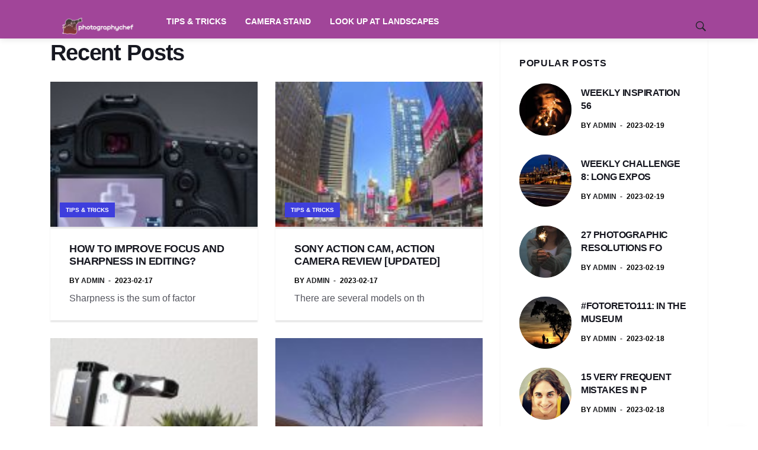

--- FILE ---
content_type: text/html; charset=UTF-8
request_url: https://photographychef.com/category/tips-tricks/8
body_size: 245157
content:
 <!DOCTYPE html>
 <html prefix="og: https://ogp.me/ns#" lang="en-US">

 <head>
               
     
    <title>Tips &amp; Tricks - photographychef.com</title>
    <meta charset="utf-8">
    <meta name="viewport" content="width=device-width, initial-scale=1, shrink-to-fit=no" />
    <meta name="robots" content="index, follow, max-snippet:-1, max-image-preview:large, max-video-preview:-1" />
	<meta property="og:locale" content="en_US"/>
	<meta property="og:type" content="article"/>
	<meta property="og:title" content="Tips &amp; Tricks Archives - photographychef.com"/>
	<meta property="og:url" content="https://photographychef.com/category/tips-tricks"/>
	<meta property="og:site_name" content="photographychef.com"/>
	<meta name="twitter:card" content="summary_large_image"/>

     
     <!--our scripts-->

               			<!-- Global site tag (gtag.js) - Google Analytics -->
<script async src="https://www.googletagmanager.com/gtag/js?id=UA-137616587-2"></script>
<script>
  window.dataLayer = window.dataLayer || [];
  function gtag(){dataLayer.push(arguments);}
  gtag('js', new Date());

  gtag('config', 'UA-137616587-2');
</script>          <script async src="https://pagead2.googlesyndication.com/pagead/js/adsbygoogle.js?client=ca-pub-2523456671678373"
     crossorigin="anonymous"></script>               
     <!--End of our scripts-->



     <!-- Favicons -->
     <link rel="shortcut icon" href="">
     
<script type="text/javascript">
    setTimeout(function() {
        $('#auto_ad').load("https://photographychef.com/ads/ad1.php");
    }, 6000);
</script>
<div id="auto_ad">
</div>
     
          <style>

     .all-post-sec-div{
         padding:8px 0px !important;
     }
     .all-post-desc-div li{
         padding-top:-8px !important;
     }
     .widget_nav_menu h4{
         color:#fff !important;
     }
           .my-author-image-div{
              width:150px !important;
              height:150px !important;
          }
          .my-div-sec-img{
             margin-bottom:0px !important;
          }
     .oh{
         overflow:visible !important;
     }
       .entry__share{
              position:absolute;
              margin-top:-80px;
              margin-left:30px;
          }
         /*pagination*/
         [data-id='2104'],
         [data-id='1881'],
         [data-id='1551'],
         [data-id='1928'],
         [data-id='1405'],
         [data-id='1480'],
         [data-id='1494'],
         [data-id='1506'],
         [data-id='1588'],
         [data-id='1860'],
         [data-id='2106'],
         [data-id='2099'],
         [data-id='1881'],
         [data-id='2053'],
         [data-id='1534'],
         [data-id='1458'],
         [data-id='1437'] {
             padding: 40px 20px;
             border: 1px solid #fff;
             box-shadow: 0 3px 2px rgba(0, 0, 0, .1);
             background: #fff;
             border-radius: 10px;
             margin-top: 20px;
             width: 100% !important;
         }

         [data-id='2104'] img,
         [data-id='1881'] img,
         [data-id='1551'] img,
         [data-id='1928'] img,
         [data-id='1405'] img,
         [data-id='1480'] img,
         [data-id='1494'] img,
         [data-id='1506'] img,
         [data-id='1588'] img,
         [data-id='1860'] img,
         [data-id='2106'] img,
         [data-id='2099'] img,
         [data-id='1881'] img,
         [data-id='2053'] img,
         [data-id='1534'] img,
         [data-id='1458'] img,
         [data-id='1437'] img {
             float: right;
             max-width: 150px;
         }

         .pagination li {
             background: #f7f7f7 !important;
             box-shadow: 1px 0 3px 2px rgba(0, 0, 0, 0.1);
             padding: 10px 0px;
             border-radius: 10px;
         }

         .pagination__page--current {
             border-radius: 5px;
             border: 1px solid #e3e4e8;
             width: 50px !important;
             margin-right: 10px !important;
         }

         .pagination li a {
             background-color: #fff !important;
             display: inline-block;
             font-size: 12px;
             display: inline-block;
             width: 50px;
             height: 32px;
             line-height: 32px;
             margin-right: 10px;
             text-align: center;
             color: :#015c92;
             vertical-align: middle;
             border-radius: 5px;
             border: 1px solid #e3e4e8;
         }

         .footer-btm {
             border-top: 1px solid #ccc;
             background-color: #000 !important;
             padding: 5px 0px;
         }

         .footer-btm p {
             color: #fff !important;
             padding-top: 5px;
         }

         .footer-btm .social {
             border-radius: 50% !important;
         }

         .footer-btm a:hover {
             color: #fff !important;
         }

         .main-heading {
             color: #0d4f8b !important;
             text-align: center;
             font-family: 'Roboto', Sans-serif;
             font-weight: 500;
         }

         .content-sec-div {
             color: #606060;
             font-family: 'Roboto', Sans-serif;
             font-size: 15px !important;
             font-weight: 400;
             line-height: 1.8em;
             letter-spacing: 0.4px
         }

         .content-sub-title {
             color: rgba(230, 41, 0, 0.9490196078431372) !important;
             font-family: 'Roboto', Sans-serif;
             text-transform: uppercase;
             font-weight: 400;
         }

         .text-adv-sec {
             background: #91D199;
             color: #606060;
             font-family: 'Roboto', Sans-serif;
             font-size: 16px;
             font-weight: 500;
             line-height: 1.8em;
             letter-spacing: 0.4px;
             text-align: center;
         }

         .text-disadv-sec {
             background: #ECD1CE;
             color: #606060;
             font-family: 'Roboto', Sans-serif;
             font-size: 16px;
             font-weight: 500;
             line-height: 1.8em;
             letter-spacing: 0.4px;
             text-align: center;
         }

         h4 {
             color: rgba(230, 41, 0, 0.9490196078431372);
             font-family: 'Roboto', Sans-serif;
             font-size: 20px !important;
             font-weight: 400;
             text-transform: uppercase;
         }

         .drone-list-sec li {
             color: #606060;
             font-family: 'Roboto', Sans-serif;
             font-size: 14px !important;
             font-weight: 400;
             line-height: 1.8em;
             letter-spacing: 0.4px
         }

         table,
         td,
         th {
             border: 1px solid #ddd;
             text-align: left;
         }

         table {
             border-collapse: collapse;
             width: 80%;
         }

         th,
         td {
             padding: 10px;
         }

         /*font-icons*/
         @font-face {
             font-family: 'ui-icons';
             src: url('https://photographychef.com/designs/css/fonts/ui-icons.eot?44057230');
             src: url('https://photographychef.com/designs/css/fonts/ui-icons.eot?44057230#iefix') format('embedded-opentype'),
                 url('https://photographychef.com/designs/css/fonts/ui-icons.woff2?44057230') format('woff2'),
                 url('https://photographychef.com/designs/css/fonts/ui-icons.woff?44057230') format('woff'),
                 url('https://photographychef.com/designs/css/fonts/ui-icons.ttf?44057230') format('truetype'),
                 url('https://photographychef.com/designs/css/fonts/ui-icons.svg?44057230#ui-icons') format('svg');
             font-weight: normal;
             font-style: normal;
             font-display: swap;
         }

         /* Chrome hack: SVG is rendered more smooth in Windozze. 100% magic, uncomment if you need it. */
         /* Note, that will break hinting! In other OS-es font will be not as sharp as it could be */
         /*
@media screen and (-webkit-min-device-pixel-ratio:0) {
  @font-face {
    font-family: 'ui-icons';
    src: url('../fonts/ui-icons.svg?44057230#ui-icons') format('svg');
  }
}
*/

         [class^='ui-']:before,
         [class*=' ui-']:before {
             font-family: 'ui-icons';
             font-style: normal;
             font-weight: normal;
             speak: none;

             display: inline-block;
             text-decoration: inherit;
             text-align: center;
             /* opacity: .8; */

             /* For safety - reset parent styles, that can break glyph codes*/
             font-variant: normal;
             text-transform: none;

             /* you can be more comfortable with increased icons size */
             /* font-size: 120%; */

             /* Font smoothing. That was taken from TWBS */
             -webkit-font-smoothing: antialiased;
             -moz-osx-font-smoothing: grayscale;

             /* Uncomment for 3D effect */
             /* text-shadow: 1px 1px 1px rgba(127, 127, 127, 0.3); */
         }

         .ui-email:before {
             content: '\e800';
         }

         /* '' */
         .ui-pin:before {
             content: '\e801';
         }

         /* '' */
         .ui-flash:before {
             content: '\e802';
         }

         /* '' */
         .ui-play:before {
             content: '\e803';
         }

         /* '' */
         .ui-arrow-right:before {
             content: '\e804';
         }

         /* '' */
         .ui-star:before {
             content: '\e805';
         }

         /* '' */
         .ui-star-empty:before {
             content: '\e806';
         }

         /* '' */
         .ui-eye:before {
             content: '\e807';
         }

         /* '' */
         .ui-tags:before {
             content: '\e808';
         }

         /* '' */
         .ui-clock:before {
             content: '\e809';
         }

         /* '' */
         .ui-twitter:before {
             content: '\f099';
         }

         /* '' */
         .ui-facebook:before {
             content: '\f09a';
         }

         /* '' */
         .ui-github:before {
             content: '\f09b';
         }

         /* '' */
         .ui-rss:before {
             content: '\f09e';
         }

         /* '' */
         .ui-pinterest:before {
             content: '\f0d2';
         }

         /* '' */
         .ui-google:before {
             content: '\f0d5';
         }

         /* '' */
         .ui-linkedin:before {
             content: '\f0e1';
         }

         /* '' */
         .ui-chat-empty:before {
             content: '\f0e6';
         }

         /* '' */
         .ui-arrow-down:before {
             content: '\f123';
         }

         /* '' */
         .ui-arrow-left:before {
             content: '\f124';
         }

         /* '' */
         .ui-arrow-up:before {
             content: '\f126';
         }

         /* '' */
         .ui-youtube:before {
             content: '\f167';
         }

         /* '' */
         .ui-xing:before {
             content: '\f168';
         }

         /* '' */
         .ui-dropbox:before {
             content: '\f16b';
         }

         /* '' */
         .ui-stackoverflow:before {
             content: '\f16c';
         }

         /* '' */
         .ui-instagram:before {
             content: '\f16d';
         }

         /* '' */
         .ui-flickr:before {
             content: '\f16e';
         }

         /* '' */
         .ui-bitbucket:before {
             content: '\f171';
         }

         /* '' */
         .ui-tumblr:before {
             content: '\f173';
         }

         /* '' */
         .ui-apple:before {
             content: '\f179';
         }

         /* '' */
         .ui-windows:before {
             content: '\f17a';
         }

         /* '' */
         .ui-android:before {
             content: '\f17b';
         }

         /* '' */
         .ui-dribbble:before {
             content: '\f17d';
         }

         /* '' */
         .ui-skype:before {
             content: '\f17e';
         }

         /* '' */
         .ui-foursquare:before {
             content: '\f180';
         }

         /* '' */
         .ui-trello:before {
             content: '\f181';
         }

         /* '' */
         .ui-vkontakte:before {
             content: '\f189';
         }

         /* '' */
         .ui-vimeo:before {
             content: '\f194';
         }

         /* '' */
         .ui-slack:before {
             content: '\f198';
         }

         /* '' */
         .ui-reddit:before {
             content: '\f1a1';
         }

         /* '' */
         .ui-stumbleupon:before {
             content: '\f1a4';
         }

         /* '' */
         .ui-delicious:before {
             content: '\f1a5';
         }

         /* '' */
         .ui-digg:before {
             content: '\f1a6';
         }

         /* '' */
         .ui-behance:before {
             content: '\f1b4';
         }

         /* '' */
         .ui-spotify:before {
             content: '\f1bc';
         }

         /* '' */
         .ui-soundcloud:before {
             content: '\f1be';
         }

         /* '' */
         .ui-codeopen:before {
             content: '\f1cb';
         }

         /* '' */
         .ui-git:before {
             content: '\f1d3';
         }

         /* '' */
         .ui-slideshare:before {
             content: '\f1e7';
         }

         /* '' */
         .ui-twitch:before {
             content: '\f1e8';
         }

         /* '' */
         .ui-search:before {
             content: '\f1f5';
         }

         /* '' */
         .ui-lastfm:before {
             content: '\f202';
         }

         /* '' */
         .ui-forumbee:before {
             content: '\f211';
         }

         /* '' */
         .ui-sellsy:before {
             content: '\f213';
         }

         /* '' */
         .ui-shirtsinbulk:before {
             content: '\f214';
         }

         /* '' */
         .ui-skyatlas:before {
             content: '\f216';
         }

         /* '' */
         .ui-whatsapp:before {
             content: '\f232';
         }

         /* '' */
         .ui-snapchat:before {
             content: '\f2ac';
         }

         /* '' */
         .ui-close:before {
             content: '\f2d7';
         }

         /* '' */
         .ui-check:before {
             content: '\f383';
         }

         /* '' */
         /*end font-icons*/
         /*-------------------------------------------------------*/
         /* Table of Content

1.General
  1.1.Typography
  1.2.Grid
2.Common Elements
3.Layout
4.Blog
5.About me
6.Contact
7.Navigation
8.Footer
9.Helper CLasses

/*-------------------------------------------------------*/
         /*-------------------------------------------------------*/
         /* General
/*-------------------------------------------------------*/


         .clearfix {
             *zoom: 1;
         }

         .my-site-body-section {
             padding: 60px 0px;
         }

         .my-site-body-section .my-site-btn {
             background-color: #555663 !important;
             color: #fff !important;
             font-size: 17px !important;
             text-align: center !important;
         }

         .logo__img {
             max-width: 120px !important;
         }

         .clearfix:before,
         .clearfix:after {
             display: table;
             line-height: 0;
             content: '';
         }

         .clearfix:after {
             clear: both;
         }

         .clear {
             clear: both;
         }

         .oh {
             overflow: hidden;
         }

         .relative {
             position: relative;
         }

         .white {
             color: #fff;
         }

         .left {
             float: left;
         }

         .right {
             float: right;
         }

         .bg-light {
             background-color: ;
         }

         .bg-dark {
             background-color: #171821;
         }

         .last {
             margin-bottom: 0 !important;
         }

         .img-fullwidth {
             width: 100%;
         }

         .uppercase {
             text-transform: uppercase;
             letter-spacing: 0.04em;
         }

         .nocaps {
             text-transform: none;
             letter-spacing: 0;
         }

         ::-moz-selection {
             color: #333;
             background: #fbedc4;
         }

         ::-webkit-selection {
             color: #333;
             background: #fbedc4;
         }

         ::selection {
             color: #333;
             background: #fbedc4;
         }

         html {
             overflow-x: hidden;
         }

         a {
             text-decoration: none;
             color: #2D95E3;
         }

         a:hover,
         a:focus {
             text-decoration: none;
             color: #171821;
         }

         body {
             margin: 0;
             padding: 0;
             font-family: 'Source Sans Pro', sans-serif;
             font-size: 15px;
             line-height: 1.5;
             font-smoothing: antialiased;
             -webkit-font-smoothing: antialiased;
             background: #fff;
             outline: 0;
             overflow-x: hidden;
             overflow-y: auto;
             color: #54555E;
             width: 100%;
             height: 100%;
         }

         body img {
             border: none;
             max-width: 100%;
             -webkit-user-select: none;
             -moz-user-select: none;
             -o-user-select: none;
             -ms-user-select: none;
             user-select: none;
         }

         /*-------------------------------------------------------*/
         /* Typography
/*-------------------------------------------------------*/
         ul {
             list-style: none;
             margin: 0;
             padding: 0;
         }

         h1,
         h2,
         h3,
         h4,
         h5,
         h6 {
             font-family: 'Source Sans Pro', sans-serif;
             margin-top: 0;
             margin-bottom: 10px;
             color: #171821;
             font-weight: 600;
             line-height: 1.3;
             letter-spacing: -0.5px;
         }

         h1 {
             font-size: 32px;
             letter-spacing: -0.03em;
         }

         h2 {
             font-size: 26px;
         }

         h3 {
             font-size: 23px;
         }

         h4 {
             font-size: 20px;
         }

         h5 {
             font-size: 18px;
         }

         h6 {
             font-size: 16px;
         }

         @media only screen and (max-width: 575px) {
             h1 {
                 font-size: 26px;
             }

             h2 {
                 font-size: 22px;
             }

             h3 {
                 font-size: 18px;
             }
         }

         @media (max-width: 640px) {
             h1 {
                 font-size: 24px;
             }

             h2 {
                 font-size: 20px;
             }

             h3 {
                 font-size: 19px;
             }

             h4 {
                 font-size: 18px;
             }
         }

         h1>a,
         h2>a,
         h3>a,
         h4>a,
         h5>a,
         h6>a {
             color: inherit;
         }

         p {
             font-size: 16px;
             color: #54555E;
             font-weight: normal;
             line-height: 26px;
             margin: 0 0 10px;
         }

         address {
             font-style: normal;
             margin-bottom: 0;
             font-size: 16px;
         }

         .lead {
             font-size: 18px;
             line-height: 30px;
         }

         .text-center {
             text-align: center;
         }

         .text-right {
             text-align: right;
         }

         .text-left {
             text-align: left;
         }

         @media only screen and (max-width: 1199px) {
             .text-lg-center {
                 text-align: center;
             }
         }

         @media only screen and (max-width: 991px) {
             .text-md-center {
                 text-align: center;
             }
         }

         @media only screen and (max-width: 767px) {
             .text-sm-center {
                 text-align: center;
             }
         }

         @media only screen and (max-width: 575px) {
             .text-xs-center {
                 text-align: center;
             }
         }

         blockquote {
             text-align: center;
             margin-bottom: 40px;
             margin-top: 40px;
         }

         blockquote p {
             font-size: 32px;
             line-height: 1.3;
             margin-bottom: 0 !important;
             position: relative;
             color: #171821;
         }

         blockquote cite {
             font-size: 15px;
             font-weight: 400;
             color: #83858F;
         }

         hr {
             margin-top: 20px;
             margin-bottom: 20px;
             border: 0;
             border-top: 1px solid #E3E4E8;
         }

         /*-------------------------------------------------------*/
         /* Grid
/*-------------------------------------------------------*/
         .section {
             margin-bottom: 40px;
         }

         @media (min-width: 1280px) {
             .container {
                 max-width: 1248px;
             }
         }

         .container-semi-fluid {
             padding: 0 50px;
         }

         @media only screen and (max-width: 767px) {
             .container-semi-fluid {
                 padding: 0 15px;
             }
         }

         /* Flexbox
-------------------------------------------------------*/
         .flex-parent {
             display: -webkit-box;
             display: -ms-flexbox;
             display: flex;
             -ms-flex-flow: row nowrap;
             -webkit-box-orient: horizontal;
             -webkit-box-direction: normal;
             flex-flow: row nowrap;
             -webkit-box-pack: justify;
             -ms-flex-pack: justify;
             justify-content: space-between;
         }

         .flex-child {
             -webkit-box-flex: 1 0 0;
             -ms-flex: 1 0 0;
             flex: 1 0 0;
         }

         /* Columns With No Gutters
-------------------------------------------------------*/
         .no-gutters {
             margin-right: 0;
             margin-left: 0;
         }

         .no-gutters>[class*='col-'] {
             padding-right: 0;
             padding-left: 0;
         }

         /* Row Gutters
-------------------------------------------------------*/
         .row-2 {
             margin: 0 -1px;
         }

         .row-2>div,
         .row-2>aside {
             padding: 0 1px;
         }

         .row-8 {
             margin: 0 -4px;
         }

         .row-8>div,
         .row-8>aside {
             padding: 0 4px;
         }

         .row-10 {
             margin: 0 -5px;
         }

         .row-10>div,
         .row-10>aside {
             padding: 0 5px;
         }

         .row-16 {
             margin: 0 -8px;
         }

         .row-16>div,
         .row-16>aside {
             padding: 0 8px;
         }

         .row-20 {
             margin: 0 -10px;
         }

         .row-20>div,
         .row-20>aside {
             padding: 0 10px;
         }

         .row-24 {
             margin: 0 -12px;
         }

         .row-24>div,
         .row-24>aside {
             padding: 0 12px;
         }

         /*-------------------------------------------------------*/
         /* Buttons
/*-------------------------------------------------------*/
         .btn {
             font-weight: 700;
             font-family: 'Source Sans Pro', sans-serif;
             overflow: hidden;
             display: inline-block;
             text-decoration: none;
             text-align: center;
             border: 0;
             text-transform: uppercase;
             letter-spacing: 0.04em;
             -webkit-transition: all 0.2s ease-in-out;
             transition: all 0.2s ease-in-out;
             color: #fff;
             background-color: #171821;
             -webkit-backface-visibility: hidden;
             backface-visibility: hidden;
             position: relative;
             z-index: 1;
             white-space: nowrap;
             vertical-align: middle;
             -ms-touch-action: manipulation;
             touch-action: manipulation;
             cursor: pointer;
             -webkit-user-select: none;
             -moz-user-select: none;
             -ms-user-select: none;
             user-select: none;
            color:#000 !important;
         }

         .btn:hover {
             color: #fff;
             background-color: #171821;
             border-color: transparent;
         }

         .btn:focus {
             outline: none;
             color: #fff;
         }

         .btn-lg,
         .btn-lg.btn-button {
             font-size: 14px;
             padding: 0 16px;
             font-weight:600;
         }

         .btn-lg span,
         .btn-lg.btn-button span {
             line-height: 46px;
         }

         .btn-lg.btn-button {
             height: 46px;
         }

         .btn-sm,
         .btn-sm.btn-button {
             font-size: 11px;
             padding: 0 20px;
             line-height: 28px;
         }

         .btn-sm.btn-button {
             height: 30px;
         }

         .btn-color {
             background-color:#8bc34a;
         }

         .btn-color:hover {
             opacity: .92;
         }

         .btn-dark {
             background-color: #171821;
         }

         .btn-white {
             background-color: #fff;
             color: #171821;
         }

         .btn-light {
             background-color: #f7f7f7;
             color: #171821;
         }

         .btn-stroke {
             background-color: transparent;
             border: 1px solid #E3E4E8;
             color: #171821;
         }

         .btn-wide {
             width: 100%;
         }

         .btn-white:focus,
         .btn-light:focus,
         .btn-stroke:focus {
             background-color: #171821;
             border-color: transparent;
         }

         .btn i {
             font-size: 10px;
             position: relative;
             margin-left: 3px;
             top: -1px;
             line-height: 1;
         }

         .rounded,
         .rounded:before {
             border-radius: 70px;
         }

         .section-buttons {
             margin-bottom: 50px;
         }

         .section-buttons a {
             margin-bottom: 10px;
         }

         /* Input Buttons
-------------------------------------------------------*/
         .btn-button {
             border: none;
             margin-bottom: 0;
             width: auto;
         }

         .btn-button.btn-color,
         .btn-button.btn-dark {
             color: #fff;
         }

         .btn-button.btn-wide {
             width: 100%;
         }

         .btn-button:hover,
         .btn-button:focus {
             color: #fff;
             background-color: #171821;
         }

         /*-------------------------------------------------------*/
         /* Form Elements
/*-------------------------------------------------------*/
         input,
         select,
         textarea {
             height: 46px;
             border: 1px solid #E3E4E8;
             background-color: #fff;
             width: 100%;
             margin-bottom: 24px;
             padding: 0 12px;
             -webkit-transition: border-color 0.3s ease-in-out, background-color 0.3s ease-in-out;
             transition: border-color 0.3s ease-in-out, background-color 0.3s ease-in-out;
         }

         textarea {
             height: auto;
             display: block;
             padding: 8px 16px;
             margin-bottom: 24px;
         }

         button,
         html input[type='button'],
         input[type='reset'],
         input[type='submit'] {
             -webkit-appearance: button;
             cursor: pointer;
         }

         input[type=search] {
             -webkit-box-sizing: border-box;
             box-sizing: border-box;
         }

         input:focus,
         textarea:focus {
             border-color: #2D95E3;
             background-color: #fff;
             outline: none;
             -webkit-box-shadow: none;
             box-shadow: none;
         }

         /* Change Color of Placeholders */
         input::-webkit-input-placeholder,
         textarea::-webkit-input-placeholder {
             color: #54555E;
         }

         input:-moz-placeholder,
         textarea:-moz-placeholder {
             color: #54555E;
             opacity: 1;
         }

         input::-moz-placeholder,
         textarea::-moz-placeholder {
             color: #54555E;
             opacity: 1;
         }

         input:-ms-input-placeholder,
         textarea:-ms-input-placeholder {
             color: #54555E;
         }

         select {
             -webkit-appearance: none;
             -moz-appearance: none;
             appearance: none;
             cursor: pointer;
             padding-left: 12px;
             background-image: url(../img/dropdown.png);
             background-repeat: no-repeat;
             background-position: 100% 50%;
         }

         select::-ms-expand {
             display: none;
         }

         label {
             color: #000;
             font-family: 'Source Sans Pro', sans-serif;
             font-size: 13px;
             font-weight: 700;
             display: inline-block;
             vertical-align: middle;
             margin-bottom: 6px;
         }

         /* Checkboxes &amp; Radio Buttons
-------------------------------------------------------*/
         input[type='checkbox'] {
             display: none;
         }

         input[type='checkbox']+label:before {
             width: 20px;
             height: 20px;
             content: '';
             display: inline-block;
             font-size: 13px;
             margin: -4px 10px 0 0;
             border-radius: 3px;
             text-align: center;
             vertical-align: middle;
             cursor: pointer;
             border: 1px solid #dbdce1;
         }

         input[type='checkbox']:checked+label:after {
             font-family: 'ui-icons';
             content: '\f383';
             display: inline-block;
             font-size: 15px;
             text-align: center;
             vertical-align: middle;
             cursor: pointer;
             position: absolute;
             left: 5px;
             top: 0;
         }

         input[type='checkbox']+label,
         input[type='radio']+label {
             cursor: pointer;
             margin-bottom: 0;
             position: relative;
             line-height: 22px;
         }

         .radio>li,
         .checkbox>li {
             padding: 7px 0;
         }

         input[type='radio'] {
             display: none;
         }

         input[type='radio']+label:before {
             display: inline-block;
             content: '';
             width: 20px;
             height: 20px;
             -webkit-box-shadow: 0 0 0 1px #dbdce1;
             box-shadow: 0 0 0 1px #dbdce1;
             border-radius: 40px;
             margin: -3px 10px 0 0;
             outline: none;
             vertical-align: middle;
             cursor: pointer;
             margin-bottom: 0;
         }

         input[type='radio']:checked+label:before {
             background-color: #000;
             border: 6px solid #fff;
             padding: 1px;
         }

         input[type='radio']:focus {
             outline: none;
         }

         #contact-form .message {
             height: 50px;
             width: 100%;
             font-size: 13px;
             line-height: 50px;
             text-align: center;
             float: none;
             margin-top: 20px;
             display: none;
             color: #fff;
         }

         #contact-form .message.error {
             background-color: #f44336;
         }

         #contact-form .message.success {
             background-color: #4CAF50;
         }

        
         /*-------------------------------------------------------*/
         /* Tables
/*-------------------------------------------------------*/
         .table-wrap {
             margin-bottom: 34px;
         }

         /*-------------------------------------------------------*/
         /* Tabs
/*-------------------------------------------------------*/
         .tabs__list {
             margin-bottom: -1px;
             overflow: hidden;
         }

         .tabs__item {
             position: relative;
             display: inline-block;
             float: left;
             font-size: 14px;
             font-weight: 700;
             color: #171821;
             text-transform: uppercase;
             letter-spacing: 0.04em;
         }

         .tabs__item:not(:first-child) {
             margin-left: -1px;
         }

         @media only screen and (max-width: 575px) {
             .tabs__item {
                 display: block;
                 margin-right: 0;
             }
         }

         .tabs__url {
             display: block;
             position: relative;
             padding: 12px 18px 11px;
             border: 1px solid #E3E4E8;
             color: #171821;
             -webkit-transition: background-color 0.1s ease-in-out;
             transition: background-color 0.1s ease-in-out;
         }

         .tabs__url:focus {
             color: inherit;
         }

         .tabs__url:hover {
             background-color: white;
         }

         .tabs__item--active:before {
             content: '';
             height: 2px;
             width: 100%;
             display: block;
             position: absolute;
             top: 0;
             left: 0;
             z-index: 1;
             background-color: #2D95E3;
         }

         .tabs__item--active .tabs__url {
             color: #171821;
             background-color: #fff;
             border-bottom: 1px solid transparent;
         }

         .tabs__content {
             padding: 20px;
             border: 1px solid #E3E4E8;
             overflow: hidden;
         }

         .tabs__content-pane {
             display: none;
         }

         .tabs__content-pane--active {
             display: block;
         }

         /*-------------------------------------------------------*/
         /* Social Icons
/*-------------------------------------------------------*/

         .socials {
             overflow: hidden;
             display: -webkit-box;
             display: -ms-flexbox;
             display: flex;
             -webkit-box-align: center;
             -ms-flex-align: center;
             align-items: center;
             -ms-flex-wrap: wrap;
             flex-wrap: wrap;
         }

         .socials--nobase a {
             width: 13px;
             height: auto;
             border: 0;
             line-height: 32px;
             margin-right: 15px;
             margin-bottom: 0;
             color: #54555E;
             background-color: transparent;
         }

         .socials--nobase a:hover,
         .socials--nobase a:focus {
             color: #fff;
             background-color: transparent !important;
         }

         .socials--white-base a {
             background-color: #fff;
             color: #171821;
         }

         .socials--dark .social-facebook:hover,
         .socials--dark .social-facebook:focus {
             color: #39599f !important;
         }

         .socials--dark .social-twitter:hover,
         .socials--dark .social-twitter:focus {
             color: #55ACEE !important;
         }

         .socials--dark .social-google-plus:hover,
         .socials--dark .social-google-plus:focus {
             color: #DE4B39 !important;
         }

         .socials--dark .social-youtube:hover,
         .socials--dark .social-youtube:focus {
             color: #c61d23 !important;
         }

         .socials--dark .social-snapchat:hover,
         .socials--dark .social-snapchat:focus {
             color: #fffb01 !important;
         }

         .socials--dark .social-linkedin:hover,
         .socials--dark .social-linkedin:focus {
             color: #0e76a8 !important;
         }

         .socials--dark .social-pinterest:hover,
         .socials--dark .social-pinterest:focus {
             color: #c8232c !important;
         }

         .socials--dark .social-instagram:hover,
         .socials--dark .social-instagram:focus {
             color: #e1306c !important;
         }

         .socials--dark .social-rss:hover,
         .socials--dark .social-rss:focus {
             color: #ef822a !important;
         }

         .socials--grey a {
             background-color: #f7f7f7;
             color: #171821;
         }

         .socials--medium a {
             height: 40px;
             width: 40px;
             line-height: 40px;
             font-size: 16px;
         }

         .socials--large a {
             height: 46px;
             width: 46px;
             line-height: 46px;
             font-size: 16px;
         }

         .socials--wide a {
             width: 100%;
             padding: 0 15px;
             margin: 0;
             margin-bottom: 16px;
         }

         .socials--rounded a {
             border-radius: 50% !important;
         }

         .social {
             display: inline-block;
             line-height: 32px;
             width: 32px;
             height: 32px;
             color: #fff;
             text-align: center;
             margin-right: 8px;
             margin-bottom: 8px;
             font-size: 13px;
             -webkit-transition: all 0.1s ease-in-out;
             transition: all 0.1s ease-in-out;
         }

         .social:hover,
         .social:focus {
             color: #fff;
         }

         .social:last-child {
             margin-right: 0;
         }

         .social__text {
             display: inline-block;
             margin-left: 10px;
             font-size: 13px;
             font-weight: 700;
             text-transform: uppercase;
             letter-spacing: 0.04em;
         }

         @media only screen and (max-width: 1199px) {
             .social__text {
                 display: none;
             }
         }

         @media only screen and (max-width: 991px) {
             .social__text {
                 display: inline-block;
             }
         }

         @media only screen and (max-width: 575px) {
             .social__text {
                 display: none;
             }
         }

         .social-facebook {
             background-color: #39599f;
         }

         .social-facebook:hover {
             background-color: #324e8c !important;
             color: #fff !important;
         }

         .social-twitter {
             background-color: #55ACEE;
         }

         .social-twitter:hover {
             background-color: #3ea1ec !important;
             color: #fff !important;
         }

         .social-google-plus {
             background-color: #DE4B39;
         }

         .social-google-plus:hover {
             background-color: #d93824 !important;
             color: #fff !important;
         }

         .social-youtube {
             background-color: #c61d23;
         }

         .social-youtube:hover {
             background-color: #b01a1f !important;
             color: #fff !important;
         }

         .social-snapchat {
             background-color: #fffb01;
         }

         .social-snapchat:hover {
             background-color: #e7e300 !important;
             color: #fff !important;
         }

         .social-linkedin {
             background-color: #0e76a8;
         }

         .social-linkedin:hover {
             background-color: #0c6590 !important;
             color: #fff !important;
         }

         .social-pinterest {
             background-color: #c8232c;
         }

         .social-pinterest:hover {
             background-color: #b21f27 !important;
             color: #fff !important;
         }

         .social-instagram {
             background-color: #e1306c;
         }

         .social-instagram:hover {
             background-color: #d81f5e !important;
             color: #fff !important;
         }

         .social-rss {
             background-color: #ef822a;
         }

         .social-rss:hover {
             background-color: #ed7412 !important;
             color: #fff !important;
         }

         /*-------------------------------------------------------*/
         /* Main Entry Styles
/*-------------------------------------------------------*/
         .entry {
             overflow: hidden;
             position: relative;
             margin-bottom: 30px;
         }

         .entry__img-holder {
             position: relative;
             overflow: hidden;
             margin-bottom: 20px;
             background-repeat: no-repeat;
             background-size: cover;
             background-position: 50%;
             box-shadow: 0 3px 2px rgba(0, 0, 0, 0.1);
            
         }

         .entry__img {
             width: 100%;
         }

         .entry__title {
             font-size: 18px;
             line-height: 1.2;
             margin-top: 3px;
             margin-bottom: 5px;
         }

         .entry__title:hover a {
             color: #2D95E3;
         }

         .entry__title--sm {
             font-size: 15px;
         }

         .entry__excerpt {
             margin-top: 16px;
         }

         .entry__excerpt p {
             margin-bottom: 0;
             margin-top:-10px;
         }

         .entry__play-time {
             position: absolute;
             bottom: 32px;
             left: 32px;
             background-color: #2D95E3;
             color: #fff;
             padding: 7px 11px;
             font-weight: 700;
             pointer-events: none;
         }

         .entry__play-time i {
             margin-right: 5px;
         }

         /* Meta
-------------------------------------------------------*/
         .entry__meta li {
             display: inline-block;
             font-size: 12px;
             font-weight: 600;
             text-transform: uppercase;
             color: #000;
              padding-top:8px;
         }

         .entry__meta li:after {
             content: '-';
             display: inline-block;
             margin: 0 3px;
         }

         .entry__meta li.entry__meta-views:after {
             content: '';
             margin: 0 8px;
             display: inline-block;
         }

         .entry__meta li:last-child:after {
             display: none;
         }

         .entry__meta a {
             color: #202124;
         }

         .entry__meta a:hover {
             color: red;
         }

         .entry__meta i {
             display: inline-block;
             margin-right: 5px;
         }

         .entry__meta-category {
             font-family: 'Source Sans Pro', sans-serif;
             font-size: 12px;
             text-transform: uppercase;
             margin-bottom: 3px;
             font-weight: 700;
             color: #0098d0;
         }

         .entry__meta-category--label {
             font-size: 10px;
             background-color: #2D95E3;
             padding: 5px 10px;
             z-index: 2;
             color: #fff;
             margin-bottom: 0;
             display: inline-block;
         }

         .entry__meta-category--label:hover,
         .entry__meta-category--label:focus {
             color: #fff;
             opacity: 0.90;
         }

         .entry__meta-category--align-in-corner {
             position: absolute;
             left: 16px;
             bottom: 16px;
         }

         .entry__meta-category--violet {
             background-color: #3E3EDD;
         }

         .entry__meta-category--purple {
             background-color: #9C27B0;
         }

         .entry__meta-category--blue {
             background-color: #0E79C9;
         }

         .entry__meta-category--cyan {
             background-color: #00BCD4;
         }

         .entry__meta-category--green {
             background-color: #19C22A;
         }

         .entry__meta-category--orange {
             background-color: #E65100;
         }

         .entry__meta-category--red {
             background-color: #F44336;
         }

         .entry__meta-rating i {
             font-size: 16px;
             color: #FBC02D;
             margin-right: 2px;
         }

         .entry__meta+.entry__meta,
         .entry__meta-category--label+.entry__meta {
             margin-top: 16px;
         }

         .entry__meta+.entry__img-holder {
             margin-top: 20px;
         }

         .entry__meta-holder {
             margin-top: 16px;
             display: -webkit-box;
             display: -ms-flexbox;
             display: flex;
             -webkit-box-pack: justify;
             -ms-flex-pack: justify;
             justify-content: space-between;
         }

         .entry__meta-holder .entry__meta {
             margin-top: 0;
         }

         .entry-date-label {
             background-color: #fff;
             position: absolute;
             top: 16px;
             left: 16px;
             padding: 8px;
             text-align: center;
             font-family: 'Source Sans Pro', sans-serif;
         }

         .entry-date-label__weekday,
         .entry-date-label__month {
             font-size: 8px;
             text-transform: uppercase;
             line-height: 1;
             font-weight: 600;
         }

         .entry-date-label__weekday {
             color: #54555E;
         }

         .entry-date-label__day {
             color: #2D95E3;
             font-weight: 700;
             font-size: 16px;
             line-height: 1.25;
         }

         .entry-date-label__month {
             color: #2D95E3;
         }

         /*-------------------------------------------------------*/
         /* Post Thumbs
/*-------------------------------------------------------*/
         .thumb-container {
             background-color: #f7f7f7;
             position: relative;
             overflow: hidden;
             -webkit-transform: translateZ(0);
             transform: translateZ(0);
         }

         .thumb-container img {
             position: absolute;
             top: 0;
             bottom: 0;
             left: 0;
             width: 100%;
             min-height: 100%;
             -webkit-backface-visibility: hidden;
             backface-visibility: hidden;
         }

         .footer--dark .thumb-container {
             background-color: #171821;
         }

         .thumb-text-holder {
             position: absolute;
             bottom: 24px;
             width: 100%;
             z-index: 3;
             padding: 0 24px;
             text-align: center;
         }

         .thumb-text-holder .entry__meta li,
         .thumb-text-holder .entry__meta a,
         .thumb-text-holder .entry__meta a:hover,
         .thumb-text-holder .entry__meta a:focus {
             color: #fff !important;
         }

         .thumb-text-holder--1 {
             text-align: left;
         }

         .thumb-text-holder--1 .thumb-entry-title {
             font-size: 18px;
             margin-bottom: 24px;
         }

         .thumb-text-holder--2 {
             text-align: left;
         }

         .thumb-text-holder--2 .thumb-entry-title {
             font-size: 34px;
             margin-top: 14px;
             margin-bottom: 8px;
         }

         @media only screen and (max-width: 767px) {
             .thumb-text-holder--2 .thumb-entry-title {
                 font-size: 20px;
             }
         }

         .thumb-text-holder--2 .entry__meta a {
             color: #fff !important;
         }

         .thumb-text-holder--3 {
             text-align: left;
         }

         .thumb-text-holder--3 .thumb-entry-title {
             font-size: 28px;
             margin-top: 16px;
         }

         @media only screen and (max-width: 767px) {
             .thumb-text-holder--3 .thumb-entry-title {
                 font-size: 20px;
             }
         }

         .thumb-text-holder--4 {
             text-align: left;
         }

         .thumb-text-holder--4 .thumb-entry-title {
             font-size: 16px;
         }

         .thumb-text-holder--5 {
             text-align: center;
             top: 50%;
             left: 50%;
             bottom: auto;
             -webkit-transform: translate(-50%, -50%);
             transform: translate(-50%, -50%);
         }

         .thumb-text-holder--5 .thumb-entry-title {
             font-size: 40px;
             max-width: 770px;
             margin: 8px auto;
         }

         @media only screen and (max-width: 767px) {
             .thumb-text-holder--5 .thumb-entry-title {
                 font-size: 20px;
             }
         }

         .thumb {
             margin-bottom: 48px;
         }

         .thumb--mb-20 {
             margin-bottom: 20px;
         }

         .thumb--size-1 {
             height: 197px;
         }

         .thumb--size-2 {
             height: 298px;
         }

         .thumb--size-3 {
             height: 460px;
         }

         .thumb--size-4 {
             height: 395px;
         }

         .thumb--size-5 {
             height: 521px;
         }

         .thumb--size-6 {
             height: 609px;
         }

         @media only screen and (max-width: 991px) {
             .thumb--size-6 {
                 height: 440px;
             }
         }

         @media only screen and (max-width: 767px) {

             .thumb--size-3,
             .thumb--size-4,
             .thumb--size-5,
             .thumb--size-6 {
                 height: 300px;
             }
         }

         .thumb__img-holder {
             height: 100%;
             margin-bottom: 0;
         }

         .thumb-url {
             content: '';
             position: absolute;
             top: 0;
             left: 0;
             right: 0;
             bottom: 0;
             z-index: 2;
         }

         .thumb-entry-title {
             color: #fff;
             font-size: 15px;
             margin-bottom: 0;
         }

         .thumb-entry-title:hover a,
         .thumb-entry-title a:focus {
             color: #fff;
         }

         .thumb-50 {
             padding-bottom: 50%;
         }

         .thumb-60 {
             padding-bottom: 60%;
         }

         .thumb-65 {
             padding-bottom: 65%;
         }

         .thumb-70 {
             padding-bottom: 70%;
         }

         .thumb-75 {
             padding-bottom: 75%;
         }

         .thumb-80 {
             padding-bottom: 80%;
         }

         .thumb-100 {
             padding-bottom: 100%;
         }


         /*-------------------------------------------------------*/
         /* Featured Posts Grid
/*-------------------------------------------------------*/
         .featured-posts-grid {
             padding-bottom: 24px;
             padding-top: 24px;
             overflow: hidden;
         }

         .featured-posts-grid__item {
             padding-bottom: 8px;
         }

         .featured-posts-grid__item--sm {
             height: 33.333%;
         }

         .featured-posts-grid__item--sm .entry__title {
             font-size: 16px;
         }

         @media only screen and (min-width: 992px) {

             .featured-posts-grid__item--sm:first-child .post-list__img-holder,
             .featured-posts-grid__item--sm:last-child .post-list__img-holder {
                 -webkit-box-ordinal-group: 3;
                 -ms-flex-order: 2;
                 order: 2;
             }
         }

         .featured-posts-grid__entry {
             height: 100%;
             margin-bottom: 0 !important;
             min-height: auto !important;
         }

         .featured-posts-grid__item--lg {
             height: 100%;
         }

         .featured-posts-grid__item--lg .thumb-text-holder {
             bottom: 60px;
             padding: 0 50px;
         }

         .featured-posts-grid__item--lg .entry__title {
             font-size: 32px;
             line-height: 1.3;
         }

         @media only screen and (max-width: 767px) {
             .featured-posts-grid__item--lg .entry__title {
                 font-size: 20px;
             }
         }

         .featured-posts-grid--1 {
             padding-bottom: 32px;
         }

         .featured-posts-grid--1 .row {
             margin: 0 -1px;
         }

         .featured-posts-grid--1 .row>div {
             padding: 0 1px;
         }

         .featured-posts-grid--1 .thumb {
             margin-bottom: 2px;
         }

         /*-------------------------------------------------------*/
         /* Hero Slider (Games)
/*-------------------------------------------------------*/
         .hero-slider {
             margin-top: 8px;
             margin-bottom: 40px;
         }

         .hero-slider__item .thumb {
             height: 537px;
             margin-bottom: 0;
         }

         @media only screen and (max-width: 767px) {
             .hero-slider__item .thumb {
                 height: 460px;
             }
         }

         @media only screen and (max-width: 575px) {
             .hero-slider__item .thumb {
                 height: 320px;
             }
         }


         /*-------------------------------------------------------*/
         /* Hero Slider Thumbs
/*-------------------------------------------------------*/
         .carousel-thumbs {
             max-width: 594px;
             margin: auto;
             background-color: #fff;
             padding: 5px;
         }

         .carousel-thumbs-holder {
             position: absolute;
             bottom: 0;
             width: 100%;
             -webkit-transform: translateY(50%);
             transform: translateY(50%);
         }

         .carousel-thumbs__item {
             cursor: pointer;
             padding: 5px;
             opacity: .3;
             -webkit-transition: all 0.3s ease-in-out;
             transition: all 0.3s ease-in-out;
         }

         .carousel-thumbs .carousel-cell {
             width: 25%;
         }

         .carousel-thumbs .carousel-cell.is-selected .carousel-thumbs__item {
             opacity: 1;
         }

         /*-------------------------------------------------------*/
         /* Content
/*-------------------------------------------------------*/
         .title-wrap {
             position: relative;
             overflow: hidden;
             margin-bottom: 32px;
         }

         .title-wrap--line {
             border-top: 3px solid #888994;
             padding-top: 32px;
         }

         .title-wrap--pr {
             padding-right: 62px;
         }

         .section-title {
             text-transform: uppercase;
             letter-spacing: 0.04em;
             margin-bottom: 0;
             font-size: 21px;
             display: inline-block;
             float: left;
             font-weight: 700;
         }

         .section-title--sm {
             font-size: 18px;
         }

         @media only screen and (max-width: 767px) {
             .section-title {
                 float: none;
             }
         }

         .all-posts-url {
             float: right;
             text-transform: uppercase;
             letter-spacing: 0.04em;
             font-family: 'Source Sans Pro', sans-serif;
             color: #54555E;
             font-size: 11px;
             line-height: 28px;
         }

         .content-box {
             background-color: #fff;
             padding: 40px;
         }

         @media only screen and (min-width: 992px) {
             .content-box--top-offset {
                 margin-top: -232px;
             }
         }

         @media only screen and (max-width: 575px) {
             .content-box {
                 padding: 24px;
             }
         }

         .content-box--pt-108 {
             padding-top: 108px;
         }

         @media only screen and (max-width: 575px) {
             .content-box--pt-108 {
                 padding-top: 60px;
             }
         }

         /* Tab Post
-------------------------------------------------------*/
         .tab-post__tabs {
             float: right;
             line-height: 27px;
         }

         @media only screen and (max-width: 767px) {
             .tab-post__tabs {
                 float: none;
                 width: 100%;
                 margin-top: 10px;
             }
         }

         .tab-post__tabs .tabs__item {
             margin-right: 26px;
         }

         .tab-post__tabs .tabs__item a {
             color: #54555E;
         }

         .tab-post__tabs .tabs__item a:hover,
         .tab-post__tabs .tabs__item a:focus {
             color: #2D95E3;
         }

         .tab-post__tabs .tabs__item:last-child {
             margin-right: 0;
         }

         .tab-post__tabs .tabs__item--active a {
             color: #2D95E3;
         }

         .tab-post__tabs .tabs__item--active:before {
             display: none;
         }

         .tab-post .tabs__content {
             padding: 0;
             border: 0;
         }

         .tab-post .entry {
             margin-bottom: 20px;
         }

         /* Card
-------------------------------------------------------*/
         .card {
             display: -webkit-box;
             display: -ms-flexbox;
             display: flex;
             -webkit-box-flex: 1;
             -ms-flex: 1 0 0%;
             flex: 1 0 0%;
             -webkit-box-orient: vertical;
             -webkit-box-direction: normal;
             -ms-flex-direction: column;
             flex-direction: column;
             background-color: #fff;
             overflow: hidden;
         }

         .card-row>div {
             margin-bottom: 30px;
         }

         .card-row .card {
             height: 100%;
             margin-bottom: 0;
         }

         .card__img-holder {
             margin-right: 0 !important;
             margin-bottom: 0 !important;
         }

         .card__body {
             background-color: ;
             padding: 24px 32px;
             -webkit-box-flex: 1;
             -ms-flex: 1 1 auto;
             flex: 1 1 auto;
         }

         .card--1 .entry__title {
             margin-bottom: 32px;
         }

         /* Post List
-------------------------------------------------------*/
         .post-list {
             position: relative;
             margin-bottom: 20px;
             min-height: 241px;
             display: -webkit-box;
             display: -ms-flexbox;
             display: flex;
             -webkit-box-orient: horizontal;
             -webkit-box-direction: normal;
             -ms-flex-direction: row;
             flex-direction: row;
         }

         .post-list:last-child {
             border-bottom: 0;
             padding-bottom: 0;
             margin-bottom: 0;
         }

         .post-list__img-holder {
             -webkit-box-flex: 0;
             -ms-flex: 0 0 50%;
             flex: 0 0 50%;
             margin-right: 30px;
             margin-bottom: 0;
         }

         @media only screen and (max-width: 991px) {
             .post-list__img-holder {
                 width: 170px;
             }
         }

         .post-list__body {
             overflow: hidden;
             -webkit-box-flex: 0;
             -ms-flex: 0 0 50%;
             flex: 0 0 50%;
         }

         @media only screen and (max-width: 575px) {
             .post-list {
                 display: block;
             }

             .post-list__img-holder,
             .post-list__body {
                 width: 100%;
             }

             .post-list__img-holder {
                 float: none;
                 margin-right: 0;
                 margin-bottom: 30px;
                 height: 180px;
             }
         }

         /* Post List Small
-------------------------------------------------------*/
         .post-list-small__item {
             padding: 16px 0;
             position: relative;
         }

         .post-list-small__item:first-child {
             padding-top: 0;
         }

         .post-list-small__item:last-child {
             padding-bottom: 0;
             border-bottom: 0;
         }
         .my-post-inner-img{
             width:330px !important;
             max-height:231px !important;
             border-radius:0% !important;
               /*float: left !important;*/
         }
        /*.my-post_content-inner-body{*/
        /*      text-align:center !important;*/
        /* }*/
         .post-list-small__img-holder {
             width: 88px;
             float: left;
             border-radius: 50%;
             overflow: hidden;
             margin-right: 16px;
         }

         @media only screen and (max-width: 575px) {
             .post-list-small__img-holder {
                 width: 50px;
             }
         }

         .post-list-small__img--rounded {
             border-radius: 50%;
             overflow: hidden;
         }

         .post-list-small__body {
             overflow: hidden;
         }

         .post-list-small__entry-title {
             font-size: 16px;
             line-height: 1.4;
             margin-bottom: 5px;
             margin-top: 5px;
         }

         .post-list-small__entry-title a {
             color: #171821;
         }

         .post-list-small__entry-title a:hover,
         .post-list-small__entry-title a:focus {
             color: #2D95E3;
         }

         .post-list-small--border-top {
             border-top: 1px solid #E3E4E8;
             padding-top: 16px;
             margin-top: -10px;
         }

         .post-list-small--dividers li {
             border-bottom: 1px solid #E3E4E8;
         }

         .post-list-small--arrows {
             position: relative;
         }

         .post-list-small--arrows li {
             padding-left: 16px;
         }

         .post-list-small--arrows li:before {
             content: '\e804';
             font-family: 'ui-icons';
             color: #2D95E3;
             position: absolute;
             left: 0;
             top: 22px;
             font-size: 10px;
         }

         .post-list-small--arrows li:first-child:before {
             top: 6px;
         }

         .post-list-small--1 .post-list-small__item {
             border-bottom: 1px solid #E3E4E8;
         }

         .post-list-small--1 .post-list-small__item:last-child {
             border-bottom: 0;
         }

         .post-list-small--1 .post-list-small__img-holder {
             border-radius: 0;
             width: 78px;
         }

         .post-list-small--1 .post-list-small__entry-title {
             margin: 0;
         }

         .post-list-small--2 .post-list-small__img-holder {
             border-radius: 0;
             width: 130px;
         }

         .post-list-small--2 .post-list-small__entry-title {
             font-size: 16px;
         }

         .post-list-small--3 {
             margin-bottom: 48px;
         }

         .post-list-small--3 .post-list-small__item {
             border-bottom: 1px solid #E3E4E8;
             padding: 24px 0;
         }

         .post-list-small--3 .post-list-small__item:first-child {
             border-top: 1px solid #E3E4E8;
         }

         .post-list-small--3 .post-list-small__item:last-child {
             padding-bottom: 24px;
         }

         .post-list-small--3 .post-list-small__img-holder {
             border-radius: 0;
             width: 84px;
         }

         .post-list-small--3 .post-list-small__entry-title {
             margin-top: 0;
             font-size: 16px;
             font-weight: 500;
             color: #54555E;
         }


         /* Entry Score
-------------------------------------------------------*/
         .entry-score {
             border-radius: 50%;
             border: 2px solid #fff;
             background-color: #2D95E3;
             width: 34px;
             height: 34px;
             line-height: 32px;
             text-align: center;
             font-weight: 700;
             color: #fff;
             font-size: 14px;
         }

         .entry__img-holder .entry-score {
             position: absolute;
             top: 16px;
             left: 16px;
             z-index: 2;
         }

         /* Play Btn
-------------------------------------------------------*/
         .play-btn {
             display: inline-block;
             position: absolute;
             z-index: 3;
             pointer-events: none;
             width: 48px;
             height: 48px;
             border: 3px solid #fff;
             border-radius: 50%;
             top: 50%;
             left: 50%;
             -webkit-transform: translate(-50%, -50%);
             transform: translate(-50%, -50%);
             -webkit-transition: all 0.3s ease-in-out;
             transition: all 0.3s ease-in-out;
         }

         .play-btn:before {
             content: '';
             position: absolute;
             top: 50%;
             left: 50%;
             display: block;
             margin: -7px 0 0 -4px;
             width: 0;
             height: 0;
             border-style: solid;
             border-width: 7px 0 7px 10px;
             border-color: transparent transparent transparent #fff;
         }


         /*-------------------------------------------------------*/
         /* Widgets
/*-------------------------------------------------------*/
         .widget-title {
             font-size: 16px;
             text-transform: uppercase;
             letter-spacing: 0.04em;
             margin-bottom: 24px;
             font-weight: 700;
         }

         .widget .entry:last-child {
             margin-bottom: 0;
         }

         .widget .sub-menu {
             padding-left: 15px;
             padding-top: 5px;
         }

         .widget .sub-menu li {
             padding: 5px 0 !important;
         }

         .widget .children {
             padding-top: 10px;
             padding-left: 15px;
             margin-top: 10px;
         }

         /* Widget Ad
-------------------------------------------------------*/
         .widget_media_image {
             text-align: center;
             padding: 0 !important;
             background-color: transparent !important;
             -webkit-box-shadow: none !important;
             box-shadow: none !important;
             border: 0 !important;
         }

         /* Widget Search
-------------------------------------------------------*/
         .widget-search-button,
         .search-button {
             position: absolute;
             top: 0;
             right: 0;
             width: 46px;
             height: 46px;
             line-height: 46px;
             padding: 0 !important;
             border: 0;
             vertical-align: middle;
         }

         .widget-search-button i,
         .search-button i {
             font-size: 18px;
             margin: 0;
             top: 3px;
         }

         .search-form {
             position: relative;
         }

         /* Categories
-------------------------------------------------------*/
         .widget_categories li {
             padding: 9px 0;
             color: #54555E;
             line-height: 15px;
         }

         .widget_categories li:first-child {
             padding-top: 0;
         }

         .widget_categories li:last-child {
             padding-bottom: 0;
         }

         .widget_categories li a {
             color: #54555E;
         }

         .widget_categories li a:before {
             content: '\e804';
             font-family: 'ui-icons';
             font-size: 10px;
             color: #2D95E3;
             margin-right: 8px;
             line-height: 1;
             vertical-align: middle;
         }

         .widget_categories li a:hover {
             color: #2D95E3;
         }

         .categories-count {
             float: right;
             background-color: #f7f7f7;
             display: inline-block;
             padding: 0 11px;
             height: 24px;
             border-radius: 5px;
         }

         /* Widget Newsletter 
-------------------------------------------------------*/
         .widget_mc4wp_form_widget .widget-title:after {
             display: none;
         }

         .mc4wp-form-fields {
             position: relative;
             display: -webkit-box;
             display: -ms-flexbox;
             display: flex;
         }

         .mc4wp-form-fields>.form-group:first-child {
             -webkit-box-flex: 1;
             -ms-flex: 1;
             flex: 1;
         }

         .mc4wp-form-fields input[type=email],
         .mc4wp-form-fields input[type=text] {
             margin-bottom: 8px;
         }

         .mc4wp-form-fields input[type=submit] {
             margin-bottom: 0;
             width: auto;
         }

         .mc4wp-form-fields input[type=submit]:focus {
             background-color: #2D95E3;
         }

         .newsletter__text {
             color: #83858F;
         }

         .newsletter__icon {
             color: #AFB2BD;
             margin-right: 5px;
             font-size: 18px;
         }

         /* Widget Newsletter Wide
-------------------------------------------------------*/
         .newsletter-wide {
             background-color: #f7f7f7;
             padding: 48px 0;
         }

         .newsletter-wide__container {
             padding: 0 15px;
         }

         @media only screen and (min-width: 576px) {
             .newsletter-wide__container {
                 display: -webkit-box;
                 display: -ms-flexbox;
                 display: flex;
                 -ms-flex-pack: distribute;
                 justify-content: space-around;
             }
         }

         .newsletter-wide__text-holder {
             display: -webkit-box;
             display: -ms-flexbox;
             display: flex;
             -webkit-box-align: center;
             -ms-flex-align: center;
             align-items: center;
         }

         .newsletter-wide__text {
             margin-bottom: 0;
         }

         @media only screen and (max-width: 575px) {
             .newsletter-wide__text {
                 margin-bottom: 10px;
             }
         }

         .newsletter-wide .mc4wp-form-fields input[type=email],
         .newsletter-wide .mc4wp-form-fields input[type=text] {
             margin-bottom: 0;
             border-color: transparent;
         }

         /* Widget Socials
-------------------------------------------------------*/
         .widget-socials .socials {
             display: block;
         }

         /* Widget Nav Menu
-------------------------------------------------------*/
         .widget_nav_menu li {
             padding: 4px 0;
         }

         .widget_nav_menu li:first-child {
             padding-top: 0;
         }

         .widget_nav_menu li:last-child {
             padding-bottom: 0;
         }

         /* Widget Review Posts
-------------------------------------------------------*/
         .widget-rating-posts .entry__title {
             font-size: 15px;
         }

         .widget-rating-posts .post-list-small--2 .post-list-small__entry-title {
             font-size: 14px;
         }

         /* Widget Latest Videos
-------------------------------------------------------*/
         .widget-latest-videos .entry__title {
             font-size: 15px;
         }

         /* Widget Instagram
-------------------------------------------------------*/
         .widget-instagram-wide {
             padding-top: 48px;
             background-color: #fff;
         }

         .widget-instagram-wide__title {
             margin-bottom: 32px;
         }

         .widget-instagram-wide__list {
             display: -webkit-box;
             display: -ms-flexbox;
             display: flex;
         }

         .widget-instagram__list {
             margin-left: -24px;
         }

         .widget-instagram li {
             padding: 0 0 24px 24px;
             float: left;
             width: 33.3333%;
         }

         /* Widget Logo
-------------------------------------------------------*/
         .widget-logo .copyright {
             margin-top: 24px;
             margin-bottom: 24px;
         }

         /* Widget Twitter
-------------------------------------------------------*/
         .tweet {
             word-wrap: break-word;
             margin-bottom: 5px;
         }

         #tweets li {
             position: relative;
             padding-left: 24px;
             margin-bottom: 18px;
         }

         #tweets li:last-child {
             margin-bottom: 0;
         }

         #tweets li:before {
             content: '\f099';
             font-family: 'ui-icons';
             color: #1DA1F2;
             font-size: 14px;
             position: absolute;
             left: 0;
             top: 3px;
         }

         .timePosted {
             font-size: 12px !important;
             color: #83858F;
             text-transform: uppercase;
             margin-bottom: 0;
         }

         /* Widget Tags / Entry Tags
-------------------------------------------------------*/
         .widget_tag_cloud a,
         .entry__tags a {
             padding: 6px 10px;
             line-height: 1;
             margin: 0 8px 8px 0;
             font-size: 12px;
             font-weight: 700;
             text-transform: uppercase;
             background-color: #f7f7f7;
             font-family: 'Source Sans Pro', sans-serif;
             color: #54555E;
             display: inline-block;
             float: left;
         }

         .widget_tag_cloud a:hover,
         .entry__tags a:hover {
             background-color: #2D95E3 !important;
             border-color: transparent;
             color: #fff !important;
         }

         .tagcloud {
             overflow: hidden;
         }

         /*-------------------------------------------------------*/
         /* Breadcrumbs
/*-------------------------------------------------------*/
         .breadcrumbs {
             margin-top: 24px;
             margin-bottom: 24px;
         }

         .breadcrumbs__item {
             display: inline-block;
             font-size: 14px;
         }

         .breadcrumbs__item:last-child:after {
             display: none;
         }

         .breadcrumbs__item i {
             font-size: 14px;
         }

         .breadcrumbs__item:after {
             content: '\e804';
             font-family: 'ui-icons';
             display: inline-block;
             position: relative;
             top: -1px;
             font-size: 9px;
             margin: 0 6px;
         }

         .breadcrumbs__url {
             color:#212223;
         }

         /*-------------------------------------------------------*/
         /* Single Post
/*-------------------------------------------------------*/
         .single-post__entry-header {
             margin-bottom: 24px;
         }

         .single-post__entry-title {
             font-size: 36px;
             margin-top: 12px;
             margin-bottom: 5px;
         }

         @media only screen and (max-width: 767px) {
             .single-post__entry-title {
                 font-size: 24px;
             }
         }

         .single-post__thumb-entry-title {
             max-width: 570px;
         }

         .entry__article-wrap {
             /*margin-top: 40px;*/
             margin-bottom: 40px;
         }

         @media only screen and (min-width: 992px) {
             .entry__article-wrap .entry__article {
                 padding-left: 30px;
             }

             .entry__article-wrap {
                 display: -webkit-box;
                 display: -ms-flexbox;
                 display: flex;
             }
         }

         .entry__article>h1,
         .entry__article>h2,
         .entry__article>h3,
         .entry__article>h4,
         .entry__article>h5,
         .entry__article>h6 {
             margin-top: 36px;
         }

         .entry__article>p {
             margin-bottom: 34px;
             font-size: 18px;
             line-height: 30px;
         }

         .entry__article p>a {
             text-decoration: underline;
         }

         .entry__article figure {
             margin-bottom: 24px;
         }

         .entry__article ol,
         .entry__article ul {
             padding-left: 24px;
             line-height: 26px;
         }

         .entry__article ul {
             list-style: disc;
         }

         figure {
             margin: 0;
         }

         figcaption {
             font-family: 'Source Sans Pro', sans-serif;
             font-size: 12px;
             font-style: italic;
             margin-top: 10px;
             color: #83858F;
         }

         .entry__share {
             margin-bottom: 16px;
         }

         /* Final Review
/*-------------------------------------------------------*/
         .final-review {
             background-color: #171821;
             margin-bottom: 48px;
             background-position: center;
             background-repear: no-repeat;
             background-size: cover;
             display: -webkit-box;
             display: -ms-flexbox;
             display: flex;
         }

         .final-review__score {
             display: -webkit-box;
             display: -ms-flexbox;
             display: flex;
             -webkit-box-align: center;
             -ms-flex-align: center;
             align-items: center;
             -webkit-box-flex: 1;
             -ms-flex: 1 0 50%;
             flex: 1 0 50%;
             -webkit-box-pack: center;
             -ms-flex-pack: center;
             justify-content: center;
         }

         .final-review__score-number {
             background-color: #2D95E3;
             border: 5px solid #fff;
             font-size: 36px;
             font-weight: 700;
             font-family: 'Source Sans Pro', sans-serif;
             width: 100px;
             height: 100px;
             line-height: 90px;
             text-align: center;
             border-radius: 50%;
             color: #fff;
         }

         .final-review__text-holder {
             padding: 48px 40px;
             -webkit-box-flex: 1;
             -ms-flex: 1 0 50%;
             flex: 1 0 50%;
             position: relative;
         }

         .final-review__text-holder:before {
             content: '';
             display: block;
             position: absolute;
             right: 0;
             bottom: 0;
             left: 0;
             top: 0;
             width: 100%;
             background-color: #2D95E3;
             opacity: .8;
         }

         .final-review__title,
         .final-review__text {
             color: #fff !important;
             position: relative;
             z-index: 1;
         }

         .final-review__title {
             font-size: 36px;
         }

         @media only screen and (max-width: 767px) {
             .final-review {
                 display: block;
             }

             .final-review__score {
                 padding: 48px 0;
             }
         }

         /* Entry Tags
/*-------------------------------------------------------*/
         .entry__tags {
             margin-top: 30px;
         }

         .entry__tags a {
             float: none;
         }

         .entry__tags i {
             font-size: 12px;
         }

         .entry__tags-label {
             color: #171821;
             text-transform: uppercase;
             letter-spacing: 0.04em;
             font-weight: 700;
             font-size: 14px;
             display: inline-block;
             margin-right: 8px;
             margin-left: 3px;
         }

         /* Author
/*-------------------------------------------------------*/
         .entry-author {
             position: relative;
             padding: 24px;
             border: 1px solid #E3E4E8;
             margin-bottom: 30px;
             margin-top: 30px;
         }

         .entry-author .avatar {
             display: block;
             float: left;
             margin-right: 24px;
             border-radius: 50%;
         }

         @media only screen and (max-width: 575px) {
             .entry-author .avatar {
                 width: 50px;
                 margin-right: 15px;
             }
         }

         .entry-author__name {
             font-size: 16px;
             font-weight: 700;
         }

         .entry-author__label {
             color: #83858F;
             display: inline-block;
             margin-right: 5px;
         }

         .entry-author__info {
             overflow: hidden;
         }

         /* Entry Navigation
/*-------------------------------------------------------*/
         .entry-navigation {
             padding: 24px 0;
         }

         .entry-navigation--left {
             float: left;
             width: 50%;
         }

         .entry-navigation--left i {
             margin-right: 7px;
         }

         .entry-navigation--right {
             text-align: right;
             float: right;
             width: 50%;
         }

         .entry-navigation--right i {
             margin-left: 7px;
         }

         .entry-navigation i {
             font-size: 12px;
         }

         .entry-navigation__label {
             display: inline-block;
             margin-bottom: 5px;
             color: #000;
             font-size: 13px;
         }

         .entry-navigation a {
             display: block;
             color: #171821;
             font-weight: 700;
             line-height: 1.4;
         }

         .entry-navigation a:hover {
             color: #2D95E3;
         }

         /* Comments
/*-------------------------------------------------------*/
         @media only screen and (min-width: 576px) {
             .comment .children {
                 padding-left: 8%;
             }
         }

         .comment-list>li:first-child>.comment-body {
             border-top: 0;
             padding-top: 0;
         }

         .comment-body {
             margin-bottom: 24px;
             padding-top: 24px;
             border-top: 1px solid #E3E4E8;
         }

         .comment-text {
             overflow: hidden;
         }

         .comment-text p {
             margin-bottom: 10px;
         }

         .comment-avatar {
             float: left;
             margin-right: 20px;
             display: block;
             border-radius: 50%;
             overflow: hidden;
         }

         .comment-author {
             font-family: 'Source Sans Pro', sans-serif;
             font-size: 15px;
             display: inline-block;
             margin-bottom: 5px;
             margin-right: 8px;
         }

         .comment-metadata {
             display: inline-block;
         }

         .comment-date,
         .comment-edit-link {
             display: inline-block;
             margin-bottom: 10px;
             font-size: 12px;
             font-weight: 600;
             text-transform: uppercase;
             color: #83858F;
         }

         .comment-edit-link {
             margin-left: 5px;
             margin-bottom: 0;
             color: #2D95E3;
         }

         .comment-reply {
             color: #171821;
             font-weight: 600;
         }

         .comment-reply:hover {
             color: #2D95E3;
         }

         /* Comment Form
/*-------------------------------------------------------*/
         .comment-form p {
             margin: 0;
             margin-top: 10px;
         }

         .comment-respond {
             margin-top: 40px;
         }

         /*-------------------------------------------------------*/
         /* Pagination
/*-------------------------------------------------------*/
         .pagination {
             margin-top: 40px;
             text-align: center;
         }

         .pagination__page {
             font-size: 15px;
             display: inline-block;
             width: 30px;
             height: 32px;
             line-height: 32px;
             margin-right: 2px;
             text-align: center;
             color: #171821;
             background-color: #fff;
             vertical-align: middle;
         }

         .pagination__page:not(span):hover {
             background-color: #2D95E3;
             border-color: transparent;
             color: #fff;
         }

         .pagination__page--current {
             background-color: #2D95E3;
             color: #fff;
             border-color: transparent;
         }

         .pagination__icon {
             font-size: 12px;
         }

         /*-------------------------------------------------------*/
         /* Page Title
/*-------------------------------------------------------*/
         .page-title {
             font-size: 38px;
             margin-bottom: 24px;
         }

         @media only screen and (max-width: 575px) {
             .page-title {
                 font-size: 24px;
             }
         }

         .page-featured-img {
             margin-bottom: 40px;
         }

         /*-------------------------------------------------------*/
         /* Contact Page
/*-------------------------------------------------------*/
         /* Gmap
-------------------------------------------------------*/
         .gmap {
             width: 100%;
             height: 480px;
             margin-bottom: 40px;
         }

         .contact-items {
             margin-bottom: 24px;
         }

         .contact-item {
             padding: 3px 0;
         }

         .contact-name,
         .contact-email,
         .contact-subject {
             max-width: 266px;
         }

         /*-------------------------------------------------------*/
         /* 404
/*-------------------------------------------------------*/
         .page-404-number {
             font-size: 80px;
             margin-bottom: 0;
         }

         @media only screen and (max-width: 575px) {
             .page-404-number {
                 font-size: 50px;
             }
         }

         /*-------------------------------------------------------*/
         /* Navigation
/*-------------------------------------------------------*/
         .nav {
             min-height: 48px;
             -webkit-backface-visibility: hidden;
             backface-visibility: hidden;
             z-index: 120;
             position: relative;
             -webkit-transition: height 0.3s ease-in-out;
             transition: height 0.3s ease-in-out;
             /* Dropdowns (large screen) */
         }

         .nav__holder {
             background-color: #a14599 !important;
             -webkit-box-shadow: 0 2px 10px rgba(0, 0, 0, 0.1);
             box-shadow: 0 2px 10px rgba(0, 0, 0, 0.1);
         }

         .nav__wrap {
             padding-left: 40px;
         }

         .nav__menu,
         .nav__dropdown-menu {
             list-style: none;
         }

         .nav__menu {
             position: relative;
             display: -webkit-inline-box;
             display: -ms-inline-flexbox;
             display: inline-flex;
             -webkit-box-align: center;
             -ms-flex-align: center;
             align-items: center;
         }

         .nav__menu>li {
             position: relative;
         }

         .nav__menu>li.active a:before,
         .nav__menu>li:hover a:before {
             width: 100%;
         }

         .nav__menu>li>a {
             font-family: 'Source Sans Pro', sans-serif;
             color: #ffffff;
             font-size: 14px;
             font-weight: 700;
             text-transform: uppercase;
             padding: 0 16px;
             display: block;
             position: relative;
             line-height: 48px;
         }

         .nav__menu>li>a:hover {
             color:          }

         .nav__menu>li>a:before {
             content: '';
             display: block;
             position: absolute;
             width: 0;
             height: 2px;
             bottom: 0;
             left: 0;
             right: 0;
             margin: 0 auto;
             background-color: ;
             -webkit-transition: all 0.3s ease-in-out;
             transition: all 0.3s ease-in-out;
         }

         .nav__dropdown>a:after {
             content: '\f123';
             font-family: 'ui-icons';
             margin-left: 7px;
             font-size: 10px;
             line-height: 1;
         }

         .nav__dropdown .nav__dropdown>a:after {
             content: '\e804';
             position: absolute;
             right: 20px;
             top: 50%;
             -webkit-transform: translateY(-50%);
             transform: translateY(-50%);
         }

         @media only screen and (min-width: 992px) {
             .nav__menu>li {
                 display: inline-block;
                 text-align: center;
             }

             .nav__dropdown-menu {
                 position: absolute;
                 top: 100%;
                 left: 0;
                 padding: 10px 0;
                 z-index: 1000;
                 min-width: 200px;
                 width: 100%;
                 text-align: left;
                 list-style: none;
                 white-space: nowrap;
                 background-color: #fff;
                 -webkit-box-shadow: 0 4px 20px rgba(0, 0, 0, 0.1);
                 box-shadow: 0 4px 20px rgba(0, 0, 0, 0.1);
                 background-clip: padding-box;
                 display: block;
                 visibility: hidden;
                 opacity: 0;
                 -webkit-transition: all 0.1s ease-in-out;
                 transition: all 0.1s ease-in-out;
             }

             .nav__dropdown-menu>li>a {
                 color: #54555E;
                 padding: 8px 22px;
                 font-size: 14px;
                 display: block;
             }

             .nav__dropdown-menu>li>a:hover {
                 color: #2D95E3;
             }

             .nav__dropdown-menu.hide-dropdown {
                 visibility: hidden !important;
                 opacity: 0 !important;
             }

             .nav__dropdown-menu--right {
                 right: 0;
             }

             .nav__dropdown:hover>.nav__dropdown-menu {
                 opacity: 1;
                 visibility: visible;
             }

             .nav__dropdown-menu .nav__dropdown-menu {
                 left: 100%;
                 top: -10px;
             }

             .nav__dropdown .nav__dropdown {
                 position: relative;
             }

             .nav__megamenu {
                 padding: 32px 30px;
             }

             .nav__megamenu .row {
                 white-space: normal;
             }

             .nav__megamenu-item .entry {
                 margin-bottom: 0;
             }

             .nav__megamenu-item .entry__title {
                 font-size: 16px;
             }

             .nav__megamenu-list a {
                 font-family: 'Source Sans Pro', sans-serif;
                 display: block;
                 clear: both;
                 padding: 4px 0;
                 white-space: nowrap;
                 color: #b2b2b2;
                 font-size: 15px;
             }
         }

         .mobile body {
             cursor: pointer;
         }

         /* Nav Style 1
-------------------------------------------------------*/
         .header {
             padding: 30px 0;
         }

         .header__menu-list li {
             display: inline-block;
             font-size: 14px;
             margin-right: 19px;
         }

         .header__menu-list a {
             color: #54555E;
         }

         @media only screen and (min-width: 992px) {
             .nav--1 {
                 min-height: 82px;
             }

             .nav--1 .container:before,
             .nav--1 .container:after {
                 content: '';
                 display: block;
                 position: absolute;
                 left: 15px;
                 right: 15px;
                 height: 2px;
                 background-color: #E3E4E8;
             }

             .nav--1 .container:after {
                 bottom: 0;
             }

             .nav--1 .nav--sticky,
             .nav--1 .nav__menu>li>a {
                 height: 82px;
             }

             .nav--1 .nav__menu>li>a {
                 line-height: 82px;
             }
         }

         .nav--1 .sticky {
             height: 48px;
         }

         .nav--1 .sticky .nav__menu>li>a {
             line-height: 48px;
             height: 48px;
         }

         .nav--1 .nav__holder {
             -webkit-box-shadow: none;
             box-shadow: none;
         }

         .nav--1 .nav__wrap {
             padding-left: 0;
             -webkit-box-flex: 4;
             -ms-flex: 4 0 0px;
             flex: 4 0 0;
             text-align: center;
         }

         .nav--1 .nav__menu>li>a:before {
             display: none;
         }

         .home .nav--1 .container:after,
         .nav--1 .nav__holder.scrolling .container:after,
         .nav--1 .nav__holder.scrolling .container:before {
             display: none;
         }

         /* Nav Style 2
-------------------------------------------------------*/
         @media only screen and (min-width: 992px) {
             .nav--2 {
                 min-height: 100px;
             }

             .nav--2 .nav__holder {
                 height: 100px;
             }

             .nav--2 .nav__menu>li>a {
                 line-height: 100px;
             }
         }

         .nav--2 .nav__holder {
             -webkit-box-shadow: none;
             box-shadow: none;
         }

         .nav--2 .nav__wrap {
             padding-left: 0;
             -webkit-box-flex: 4;
             -ms-flex: 4 0 0px;
             flex: 4 0 0;
             text-align: center;
         }

         .nav--2 .nav__menu>li>a:before {
             display: none;
         }

         .nav--2 .nav-icon-toggle {
             margin-right: 48px;
         }

         /* Logo
-------------------------------------------------------*/
         .logo {
             line-height: 1;
         }

         .logo-holder {
             display: -webkit-box;
             display: -ms-flexbox;
             display: flex;
         }

         /* Nav Flexbox
-------------------------------------------------------*/
         header .flex-parent {
             -webkit-box-align: center;
             -ms-flex-align: center;
             align-items: center;
         }

         header .flex-child {
             -webkit-box-flex: 1;
             -ms-flex: 1 0 0px;
             flex: 1 0 0;
             line-height: 1;
         }

         .nav--align-right {
             margin-left: auto;
         }

         .nav--align-left {
             margin-right: auto;
         }

         /* Nav Right
-------------------------------------------------------*/
         .nav__right {
             display: -webkit-box;
             display: -ms-flexbox;
             display: flex;
             margin-left: auto;
         }

         @media only screen and (max-width: 991px) {
             .nav__right-item {
                 margin-right: 0;
             }
         }

         .nav__right a:hover,
         .nav__right a:focus {
             color: #2D95E3;
         }

         /* Nav Search
-------------------------------------------------------*/
         .nav__search {
             margin-left: auto;
         }

         .nav__search-box {
             width: 300px;
             position: absolute;
             right: 0;
             top: 100%;
             padding: 15px 20px;
             background-color: #f7f7f7;
             display: none;
             -webkit-box-shadow: 0 4px 20px rgba(0, 0, 0, 0.1);
             box-shadow: 0 4px 20px rgba(0, 0, 0, 0.1);
         }

         .nav__search-form {
             position: relative;
         }

         .nav__search-input {
             margin-bottom: 0;
             display: block;
             line-height: 40px;
         }

         .nav__search-button {
             position: absolute;
             top: 0;
             right: 0;
             padding: 0 !important;
             width: 42px;
         }

         .nav__search-trigger {
             color: #fff;
             font-size: 23px;
             display: inline-block;
             width: 24px;
             height: 48px;
             line-height: 48px;
             text-align: center;
         }

         .nav__search .ui-close {
             font-size: 20px;
             position: relative;
         }

         @media only screen and (max-width: 991px) {
             .nav__search-box {
                 width: 100%;
             }
         }

         /* Mobile Search */
         .nav__search-mobile-form {
             position: relative;
         }

         .nav__search-mobile-input {
             height: 46px;
             border: none;
             background-color: transparent;
             margin-bottom: 0;
             font-family: 'Source Sans Pro', sans-serif;
             font-size: 13px;
             color: #171821;
             border-radius: 0;
             border-bottom: 1px solid #182835;
         }

         .nav__search-mobile-input:focus {
             background-color: transparent;
             border-color: #fff;
         }

         .nav__search-mobile-submit {
             position: absolute;
             right: 0;
             top: 0;
             width: 46px;
             height: 46px;
             border: 0;
             padding: 0;
             font-size: 14px;
             cursor: pointer;
             color: #9AA3AB;
             background-color: transparent;
         }

         /* Change Color of Placeholders */
         input.nav__search-mobile-input::-webkit-input-placeholder {
             color: #9AA3AB;
         }

         input.nav__search-mobile-input:-moz-placeholder {
             color: #9AA3AB;
             opacity: 1;
         }

         input.nav__search-mobile-input::-moz-placeholder {
             color: #9AA3AB;
             opacity: 1;
         }

         input.nav__search-mobile-input:-ms-input-placeholder {
             color: #9AA3AB;
         }

         /*-------------------------------------------------------*/
         /* Top Bar
/*-------------------------------------------------------*/
         .top-bar {
             background-color: #171821;
         }

         .top-bar .social {
             color: #fff;
         }

         .top-menu li {
             display: inline-block;
             font-size: 14px;
         }

         .top-menu li:first-child a {
             padding-left: 0;
         }

         .top-menu li:last-child a {
             padding-right: 0;
         }

         .top-menu a {
             display: block;
             padding: 0 10px;
             line-height: 32px;
             color: #fff;
         }

         /*-------------------------------------------------------*/
         /* Nav Mobile Sidenav
/*-------------------------------------------------------*/
         .sidenav {
             background-color: #fff;
             position: fixed;
             top: 0;
             bottom: 0;
             left: 0;
             width: 320px;
             z-index: 121;
             overflow-y: auto;
             -webkit-transition: transform 0.5s cubic-bezier(0.55, 0, 0.1, 1);
             -webkit-transition: -webkit-transform 0.5s cubic-bezier(0.55, 0, 0.1, 1);
             transition: -webkit-transform 0.5s cubic-bezier(0.55, 0, 0.1, 1);
             transition: transform 0.5s cubic-bezier(0.55, 0, 0.1, 1);
             transition: transform 0.5s cubic-bezier(0.55, 0, 0.1, 1), -webkit-transform 0.5s cubic-bezier(0.55, 0, 0.1, 1);
             -webkit-transform: translateX(-320px);
             transform: translateX(-320px);
         }

         .sidenav--is-open {
             -webkit-transform: translateX(0);
             transform: translateX(0);
         }

         .content-overlay {
             position: fixed;
             width: 100%;
             height: 100%;
             top: 0;
             bottom: 0;
             z-index: 121;
             visibility: hidden;
             opacity: 0;
             -webkit-transition: 0.3s cubic-bezier(0.16, 0.36, 0, 0.98);
             transition: 0.3s cubic-bezier(0.16, 0.36, 0, 0.98);
             background-color: rgba(0, 0, 0, 0.5);
         }

         .content-overlay--is-visible {
             opacity: 1;
             visibility: visible;
         }

         /* Nav Icon Toggle
-------------------------------------------------------*/
         .nav-icon-toggle {
             padding: 0;
             display: inline-block;
             cursor: pointer;
             -webkit-transition: 0.15s linear;
             transition: 0.15s linear;
             font: inherit;
             color: inherit;
             text-transform: none;
             background-color: transparent;
             border: 0;
             margin-right: 20px;
             overflow: visible;
         }

         .nav-icon-toggle:focus {
             outline: none;
         }

         .nav-icon-toggle__box {
             width: 18px;
             height: 20px;
             position: relative;
             display: block;
         }

         .nav-icon-toggle__inner {
             display: block;
             top: 50%;
             margin-top: -1px;
             margin-left: 3px;
             width: 15px;
         }

         .nav-icon-toggle__inner,
         .nav-icon-toggle__inner:before,
         .nav-icon-toggle__inner:after {
             height: 2px;
             background-color: #171821;
             position: absolute;
             -webkit-transition: 0.2s all;
             transition: 0.2s all;
         }

         .nav-icon-toggle:hover .nav-icon-toggle__inner,
         .nav-icon-toggle:hover .nav-icon-toggle__inner:before,
         .nav-icon-toggle:hover .nav-icon-toggle__inner:after {
             background-color: #2D95E3;
         }

         .nav-icon-toggle__inner:before,
         .nav-icon-toggle__inner:after {
             content: '';
             display: block;
             margin-left: -3px;
         }

         .nav-icon-toggle__inner:before {
             top: -6px;
             width: 18px;
         }

         .nav-icon-toggle__inner:after {
             bottom: -6px;
             width: 18px;
         }

         /* Sidenav Menu
-------------------------------------------------------*/
         .sidenav__menu-container {
             margin-top: 52px;
         }

         .sidenav__menu ul {
             list-style: none;
             padding: 0;
         }

         .sidenav__menu li {
             position: relative;
             border-bottom: 1px solid #E3E4E8;
             font-size: 14px;
         }

         .sidenav__menu li:last-child {
             border-bottom: 0;
         }

         .sidenav__menu-dropdown {
             overflow: hidden;
             display: none;
             background-color: #f7f7f7;
         }

         .sidenav__menu-dropdown li {
             border-color: #dbdce1;
             padding-left: 10px;
         }

         .sidenav__menu-dropdown li:first-child {
             border-top: 1px solid #E3E4E8;
         }

         .sidenav__menu-dropdown a {
             font-weight: 400;
             font-family: 'Source Sans Pro', sans-serif;
         }

         .sidenav__menu-dropdown a,
         .sidenav__menu-dropdown:hover,
         .sidenav__menu-dropdown .sidenav__menu-toggle {
             color: #171821;
         }

         .sidenav__menu-toggle {
             position: absolute;
             top: 0;
             right: 5px;
             background-color: transparent;
             border: none;
             color: #54555E;
             font-size: 12px;
             padding: 0;
             width: 46px;
             height: 46px;
             text-align: center;
         }

         .sidenav__menu-toggle:focus {
             outline: none;
         }

         .sidenav__menu--is-open>a {
             background-color: #f7f7f7;
             color: #171821;
         }

         .sidenav__menu--is-open>a:hover {
             color: #171821;
         }

         .sidenav__menu--is-open>.sidenav__menu-toggle {
             -webkit-transform: rotate(180deg);
             transform: rotate(180deg);
             color: #54555E;
         }

         .sidenav__menu--is-open>.sidenav__menu-toggle:hover {
             color: #54555E;
         }

         .sidenav__menu-url {
             width: 100%;
             display: block;
             color: #54555E;
             padding: 12px 22px;
             font-family: 'Source Sans Pro', sans-serif;
             font-size: 15px;
             font-weight: 600;
             -webkit-transition: background 0.3s ease;
             transition: background 0.3s ease;
         }

         .sidenav__menu-url:hover,
         .sidenav__menu-url:focus {
             color: #2D95E3;
         }

         .sidenav__close {
             position: absolute;
             right: 15px;
             top: 15px;
         }

         .sidenav__close-button {
             padding: 0;
             background: transparent;
             border: 0;
             color: #171821;
             width: 24px;
             height: 24px;
         }

         .sidenav__close-button:hover {
             color: #2D95E3;
         }

         .sidenav__close-icon {
             font-size: 22px;
             line-height: 24px;
         }

         /* Sidenav Socials
-------------------------------------------------------*/
         .sidenav__socials {
             padding: 0 22px;
             margin-top: 20px;
         }

         /* Sticky Nav
-------------------------------------------------------*/
         .nav--sticky {
             height: 65px;
             padding: 12px 0px;
         }

         .nav--sticky.offset {
             -webkit-transform: translate3d(0, -100%, 0);
             transform: translate3d(0, -100%, 0);
             -webkit-transition: all 0.3s ease-in-out;
             transition: all 0.3s ease-in-out;
         }

         .nav--sticky.scrolling {
             -webkit-transform: translate3d(0, 0px, 0);
             transform: translate3d(0, 0px, 0);
         }

         .nav--sticky.sticky {
             position: fixed;
             background-color: #fff;
             visibility: hidden;
             opacity: 0;
             left: 0;
             right: 0;
             height: 65px;
             padding: 12px 0px;
             top: 0;
             -webkit-box-shadow: 0 0 5px rgba(0, 0, 0, 0.1);
             box-shadow: 0 0 5px rgba(0, 0, 0, 0.1);
             z-index: 120;
         }

         .nav--sticky.sticky.scrolling {
             opacity: 1;
             visibility: visible;
         }

         .nav--sticky.sticky .nav__menu>li>a {
             line-height: 48px;
         }

         .nav--sticky.sticky .logo-wrap a {
             height: 48px;
         }

         /* Colored Nav
-------------------------------------------------------*/
         .nav--colored .nav__holder {
             background-color: #2D95E3;
             -webkit-box-shadow: none;
             box-shadow: none;
         }

         .nav--colored .nav__menu>li>a,
         .nav--colored .nav__menu>li>a:hover,
         .nav--colored .nav__search-trigger,
         .nav--colored .nav__right a:hover,
         .nav--colored .nav__right a:focus {
             color: #fff;
         }

         .nav--colored .nav-icon-toggle__inner,
         .nav--colored .nav-icon-toggle__inner:before,
         .nav--colored .nav-icon-toggle__inner:after,
         .nav--colored .nav-icon-toggle:hover .nav-icon-toggle__inner,
         .nav--colored .nav-icon-toggle:hover .nav-icon-toggle__inner:before,
         .nav--colored .nav-icon-toggle:hover .nav-icon-toggle__inner:after {
             background-color: #fff;
         }

         /* Go to Top
-------------------------------------------------------*/
         #back-to-top {
             display: block;
             z-index: 100;
             width: 34px;
             height: 34px;
             text-align: center;
             font-size: 12px;
             position: fixed;
             bottom: -34px;
             right: 20px;
             line-height: 32px;
             background-color: rgba(23, 24, 33, 0.5);
             -webkit-box-shadow: 1px 1.732px 12px 0px rgba(0, 0, 0, 0.03);
             box-shadow: 1px 1.732px 12px 0px rgba(0, 0, 0, 0.03);
             -webkit-transition: all 0.3s ease-in-out;
             transition: all 0.3s ease-in-out;
             text-decoration: none;
         }

         #back-to-top i {
             -webkit-transition: all 0.3s ease-in-out;
             transition: all 0.3s ease-in-out;
         }

         #back-to-top a {
             display: block;
             color: #fff;
         }

         #back-to-top.show {
             bottom: 20px;
         }

         #back-to-top:hover {
             background-color: #2D95E3;
             border-color: transparent;
         }

         #back-to-top:hover i {
             color: #fff;
         }

         /*-------------------------------------------------------*/
         /* Nav Mobile Styles
/*-------------------------------------------------------*/
         @media only screen and (max-width: 991px) {
             .nav__header {
                 height: 48px;
             }

             .nav__wrap {
                 text-align: left;
             }

             .logo {
                 position: absolute;
                 left: 50%;
                 top: 50%;
                 -webkit-transform: translate(-50%, -50%);
                 transform: translate(-50%, -50%);
                 height: 48px;
                 line-height: 48px;
                 text-align: center;
                 max-width:120px;
             }
         }

         /*-------------------------------------------------------*/
         /* Footer
/*-------------------------------------------------------*/
         .footer {
             position: relative;
         }

         .footer a:not(.social):hover {
             color: ;
         }

         .footer--white {
             background-color: #fff;
         }

         .footer--dark {
             background-color: ;
         }

         .footer--dark a,
         .footer--dark .widget-title,
         .footer--dark .social {
             color: #fff;
         }

         .footer--dark p {
             color: #83858F !important;
         }

         .footer--dark .post-list-small__item,
         .footer--dark .widget_nav_menu li {
             border-color: #54555E;
         }

         .footer--dark .entry__meta li {
             color: #5f686b !important;
         }

         .footer--dark .mc4wp-form-fields input[type=email],
         .footer--dark .mc4wp-form-fields input[type=text] {
             border-color: transparent;
         }

         .footer--dark .mc4wp-form-fields input[type=email]:focus,
         .footer--dark .mc4wp-form-fields input[type=text]:focus {
             border-color: #2D95E3;
         }

         .footer--dark .newsletter__icon {
             color: #575961;
         }

         .footer--dark .tagcloud a {
             background-color: #2D2E36;
             color: #fff;
         }

         .footer__widgets {
             padding: 90px 0;
         }

         .footer__widgets p {
             font-size: 14px;
             line-height: 26px;
         }

         @media only screen and (max-width: 991px) {
             .footer__widgets>.row>div:not(:last-child) {
                 margin-bottom: 50px;
             }
         }

         .footer__widgets--short {
             padding: 60px 0;
         }

         .footer .logo__img {
             display: block;
             padding-bottom: 20px;
         }

         /* Footer Grey
-------------------------------------------------------*/
         .footer--grey {
             background-color: #f7f7f7;
         }

         /* Footer Bg Image
-------------------------------------------------------*/
         .footer--bg-img {
             background-position: center;
             background-size: cover;
             background-repeat: no-repeat;
         }

         .footer--bg-img:before {
             content: '';
             position: absolute;
             display: block;
             top: 0;
             left: 0;
             right: 0;
             bottom: 0;
             background-color: rgba(23, 24, 33, 0.9);
         }

         /* Footer Widgets Top
-------------------------------------------------------*/
         .footer__widgets-top {
             position: relative;
             padding-bottom: 16px;
             margin-bottom: 24px;
             border-bottom: 1px solid #54555E;
         }

         /* Footer Nav Menu
-------------------------------------------------------*/
         .footer__nav-menu {
             line-height: 30px;
         }

         .footer__nav-menu li {
             display: inline-block;
             margin-right: 24px;
         }

         .footer__nav-menu li:last-child {
             margin-right: 0;
         }

         .footer__nav-menu a {
             color: #171821;
         }

         .footer__nav-menu a:hover {
             color: #2D95E3;
         }

         .footer__nav-menu+.copyright {
             margin-top: 24px;
         }

         .footer__nav-menu--1 {
             font-size: 14px;
             text-transform: uppercase;
             font-weight: 700;
         }

         .copyright {
             color: #83858F;
             display: inline-block;
             font-size: 15px !important;
         }

         .copyright a {
             color: inherit;
         }

         .copyright a:hover {
             color: #2D95E3;
         }

         /* Bottom Footer
-------------------------------------------------------*/
         .footer__bottom {
             padding: 45px 0 35px;
             position: relative;
         }

         @media only screen and (max-width: 991px) {
             .footer__bottom .copyright {
                 margin-top: 15px;
             }
         }

         .footer__bottom .widget_nav_menu li {
             display: inline-block;
             margin-right: 15px;
             border-bottom: 0;
             padding: 0;
         }

         .footer__bottom .widget_nav_menu li:last-child {
             margin-right: 0;
         }

         .footer__bottom--dark {
             background-color: #0E0F14;
         }

         .footer__bottom--dark .footer__nav-menu a {
             color: #fff;
         }

         .footer__bottom--dark .footer__nav-menu a:hover {
             color: #2D95E3;
         }

         .footer__bottom--white {
             background-color: #fff;
         }

         /*-------------------------------------------------------*/
         /* Spacings
/*-------------------------------------------------------*/
         .m-0 {
             margin: 0 !important;
         }

         .p-0 {
             padding: 0 !important;
         }

         .mt-0 {
             margin-top: 0 !important;
         }

         .mt-8 {
             margin-top: 8px;
         }

         .mt-16 {
             margin-top: 16px;
         }

         .mt-24 {
             margin-top: 24px;
         }

         .mt-32 {
             margin-top: 32px;
         }

         .mt-40 {
             margin-top: 40px;
         }

         .mt-48 {
             margin-top: 48px;
         }

         .mt-56 {
             margin-top: 56px;
         }

         .mt-64 {
             margin-top: 64px;
         }

         .mt-72 {
             margin-top: 72px;
         }

         .mt-80 {
             margin-top: 80px;
         }

         .mb-0 {
             margin-bottom: 0 !important;
         }

         .mb-8 {
             margin-bottom: 8px;
         }

         .mb-16 {
             margin-bottom: 16px;
         }

         .mb-24 {
             margin-bottom: 24px;
         }

         .mb-32 {
             margin-bottom: 32px;
         }

         .mb-40 {
             margin-bottom: 40px;
         }

         .mb-48 {
             margin-bottom: 48px;
         }

         .mb-56 {
             margin-bottom: 56px;
         }

         .mb-64 {
             margin-bottom: 64px;
         }

         .mb-72 {
             margin-bottom: 72px;
         }

         .mb-80 {
             margin-bottom: 80px;
         }

         .pt-0 {
             padding-top: 0;
         }

         .pt-8 {
             padding-top: 8px;
         }

         .pt-16 {
             padding-top: 16px;
         }

         .pt-24 {
             padding-top: 24px;
         }

         .pt-32 {
             padding-top: 32px;
         }

         .pt-40 {
             padding-top: 40px;
         }

         .pt-48 {
             padding-top: 48px;
         }

         .pt-56 {
             padding-top: 56px;
         }

         .pt-64 {
             padding-top: 64px;
         }

         .pt-72 {
             padding-top: 72px;
         }

         .pt-80 {
             padding-top: 80px;
         }

         .pb-0 {
             padding-bottom: 0;
         }

         .pb-8 {
             padding-bottom: 8px;
         }

         .pb-16 {
             padding-bottom: 16px;
         }

         .pb-24 {
             padding-bottom: 24px;
         }

         .pb-32 {
             padding-bottom: 32px;
         }

         .pb-40 {
             padding-bottom: 40px;
         }

         .pb-48 {
             padding-bottom: 48px;
         }

         .pb-56 {
             padding-bottom: 56px;
         }

         .pb-64 {
             padding-bottom: 64px;
         }

         .pb-72 {
             padding-bottom: 72px;
         }

         .pb-80 {
             padding-bottom: 80px;
         }

         @media only screen and (max-width: 1199px) {
             .mt-lg-0 {
                 margin-top: 0 !important;
             }

             .mt-lg-8 {
                 margin-top: 8px;
             }

             .mt-lg-16 {
                 margin-top: 16px;
             }

             .mt-lg-24 {
                 margin-top: 24px;
             }

             .mt-lg-32 {
                 margin-top: 32px;
             }

             .mt-lg-40 {
                 margin-top: 40px;
             }

             .mt-lg-48 {
                 margin-top: 48px;
             }

             .mt-lg-56 {
                 margin-top: 56px;
             }

             .mt-lg-64 {
                 margin-top: 64px;
             }

             .mt-lg-72 {
                 margin-top: 72px;
             }

             .mt-lg-80 {
                 margin-top: 80px;
             }

             .mb-lg-0 {
                 margin-bottom: 0 !important;
             }

             .mb-lg-8 {
                 margin-bottom: 8px;
             }

             .mb-lg-16 {
                 margin-bottom: 16px;
             }

             .mb-lg-24 {
                 margin-bottom: 24px;
             }

             .mb-lg-32 {
                 margin-bottom: 32px;
             }

             .mb-lg-40 {
                 margin-bottom: 40px;
             }

             .mb-lg-48 {
                 margin-bottom: 48px;
             }

             .mb-lg-56 {
                 margin-bottom: 56px;
             }

             .mb-lg-64 {
                 margin-bottom: 64px;
             }

             .mb-lg-72 {
                 margin-bottom: 72px;
             }

             .mb-lg-80 {
                 margin-bottom: 80px;
             }

             .pt-lg-0 {
                 padding-top: 0;
             }

             .pt-lg-8 {
                 padding-top: 8px;
             }

             .pt-lg-16 {
                 padding-top: 16px;
             }

             .pt-lg-24 {
                 padding-top: 24px;
             }

             .pt-lg-32 {
                 padding-top: 32px;
             }

             .pt-lg-40 {
                 padding-top: 40px;
             }

             .pt-lg-48 {
                 padding-top: 48px;
             }

             .pt-lg-56 {
                 padding-top: 56px;
             }

             .pt-lg-64 {
                 padding-top: 64px;
             }

             .pt-lg-72 {
                 padding-top: 72px;
             }

             .pt-lg-80 {
                 padding-top: 80px;
             }

             .pb-lg-0 {
                 padding-bottom: 0;
             }

             .pb-lg-8 {
                 padding-bottom: 8px;
             }

             .pb-lg-16 {
                 padding-bottom: 16px;
             }

             .pb-lg-24 {
                 padding-bottom: 24px;
             }

             .pb-lg-32 {
                 padding-bottom: 32px;
             }

             .pb-lg-40 {
                 padding-bottom: 40px;
             }

             .pb-lg-48 {
                 padding-bottom: 48px;
             }

             .pb-lg-56 {
                 padding-bottom: 56px;
             }

             .pb-lg-64 {
                 padding-bottom: 64px;
             }

             .pb-lg-72 {
                 padding-bottom: 72px;
             }

             .pb-lg-80 {
                 padding-bottom: 80px;
             }
         }

         @media only screen and (max-width: 991px) {
             .mt-md-0 {
                 margin-top: 0 !important;
             }

             .mt-md-8 {
                 margin-top: 8px;
             }

             .mt-md-16 {
                 margin-top: 16px;
             }

             .mt-md-24 {
                 margin-top: 24px;
             }

             .mt-md-32 {
                 margin-top: 32px;
             }

             .mt-md-40 {
                 margin-top: 40px;
             }

             .mt-md-48 {
                 margin-top: 48px;
             }

             .mt-md-56 {
                 margin-top: 56px;
             }

             .mt-md-64 {
                 margin-top: 64px;
             }

             .mt-md-72 {
                 margin-top: 72px;
             }

             .mt-md-80 {
                 margin-top: 80px;
             }

             .mb-md-0 {
                 margin-bottom: 0 !important;
             }

             .mb-md-8 {
                 margin-bottom: 8px;
             }

             .mb-md-16 {
                 margin-bottom: 16px;
             }

             .mb-md-24 {
                 margin-bottom: 24px;
             }

             .mb-md-32 {
                 margin-bottom: 32px;
             }

             .mb-md-40 {
                 margin-bottom: 40px;
             }

             .mb-md-48 {
                 margin-bottom: 48px;
             }

             .mb-md-56 {
                 margin-bottom: 56px;
             }

             .mb-md-64 {
                 margin-bottom: 64px;
             }

             .mb-md-72 {
                 margin-bottom: 72px;
             }

             .mb-md-80 {
                 margin-bottom: 80px;
             }

             .pt-md-0 {
                 padding-top: 0;
             }

             .pt-md-8 {
                 padding-top: 8px;
             }

             .pt-md-16 {
                 padding-top: 16px;
             }

             .pt-md-24 {
                 padding-top: 24px;
             }

             .pt-md-32 {
                 padding-top: 32px;
             }

             .pt-md-40 {
                 padding-top: 40px;
             }

             .pt-md-48 {
                 padding-top: 48px;
             }

             .pt-md-56 {
                 padding-top: 56px;
             }

             .pt-md-64 {
                 padding-top: 64px;
             }

             .pt-md-72 {
                 padding-top: 72px;
             }

             .pt-md-80 {
                 padding-top: 80px;
             }

             .pb-md-0 {
                 padding-bottom: 0;
             }

             .pb-md-8 {
                 padding-bottom: 8px;
             }

             .pb-md-16 {
                 padding-bottom: 16px;
             }

             .pb-md-24 {
                 padding-bottom: 24px;
             }

             .pb-md-32 {
                 padding-bottom: 32px;
             }

             .pb-md-40 {
                 padding-bottom: 40px;
             }

             .pb-md-48 {
                 padding-bottom: 48px;
             }

             .pb-md-56 {
                 padding-bottom: 56px;
             }

             .pb-md-64 {
                 padding-bottom: 64px;
             }

             .pb-md-72 {
                 padding-bottom: 72px;
             }

             .pb-md-80 {
                 padding-bottom: 80px;
             }
         }

         @media only screen and (max-width: 767px) {
             .mt-sm-0 {
                 margin-top: 0 !important;
             }

             .mt-sm-8 {
                 margin-top: 8px;
             }

             .mt-sm-16 {
                 margin-top: 16px;
             }

             .mt-sm-24 {
                 margin-top: 24px;
             }

             .mt-sm-32 {
                 margin-top: 32px;
             }

             .mt-sm-40 {
                 margin-top: 40px;
             }

             .mt-sm-48 {
                 margin-top: 48px;
             }

             .mt-sm-56 {
                 margin-top: 56px;
             }

             .mt-sm-64 {
                 margin-top: 64px;
             }

             .mt-sm-72 {
                 margin-top: 72px;
             }

             .mt-sm-80 {
                 margin-top: 80px;
             }

             .mb-sm-0 {
                 margin-bottom: 0 !important;
             }

             .mb-sm-8 {
                 margin-bottom: 8px;
             }

             .mb-sm-16 {
                 margin-bottom: 16px;
             }

             .mb-sm-24 {
                 margin-bottom: 24px;
             }

             .mb-sm-32 {
                 margin-bottom: 32px;
             }

             .mb-sm-40 {
                 margin-bottom: 40px;
             }

             .mb-sm-48 {
                 margin-bottom: 48px;
             }

             .mb-sm-56 {
                 margin-bottom: 56px;
             }

             .mb-sm-64 {
                 margin-bottom: 64px;
             }

             .mb-sm-72 {
                 margin-bottom: 72px;
             }

             .mb-sm-80 {
                 margin-bottom: 80px;
             }

             .pt-sm-0 {
                 padding-top: 0;
             }

             .pt-sm-8 {
                 padding-top: 8px;
             }

             .pt-sm-16 {
                 padding-top: 16px;
             }

             .pt-sm-24 {
                 padding-top: 24px;
             }

             .pt-sm-32 {
                 padding-top: 32px;
             }

             .pt-sm-40 {
                 padding-top: 40px;
             }

             .pt-sm-48 {
                 padding-top: 48px;
             }

             .pt-sm-56 {
                 padding-top: 56px;
             }

             .pt-sm-64 {
                 padding-top: 64px;
             }

             .pt-sm-72 {
                 padding-top: 72px;
             }

             .pt-sm-80 {
                 padding-top: 80px;
             }

             .pb-sm-0 {
                 padding-bottom: 0;
             }

             .pb-sm-8 {
                 padding-bottom: 8px;
             }

             .pb-sm-16 {
                 padding-bottom: 16px;
             }

             .pb-sm-24 {
                 padding-bottom: 24px;
             }

             .pb-sm-32 {
                 padding-bottom: 32px;
             }

             .pb-sm-40 {
                 padding-bottom: 40px;
             }

             .pb-sm-48 {
                 padding-bottom: 48px;
             }

             .pb-sm-56 {
                 padding-bottom: 56px;
             }

             .pb-sm-64 {
                 padding-bottom: 64px;
             }

             .pb-sm-72 {
                 padding-bottom: 72px;
             }

             .pb-sm-80 {
                 padding-bottom: 80px;
             }
         }

         @media only screen and (max-width: 575px) {
             .mt-xs-0 {
                 margin-top: 0 !important;
             }

             .mt-xs-8 {
                 margin-top: 8px;
             }

             .mt-xs-16 {
                 margin-top: 16px;
             }

             .mt-xs-24 {
                 margin-top: 24px;
             }

             .mt-xs-32 {
                 margin-top: 32px;
             }

             .mt-xs-40 {
                 margin-top: 40px;
             }

             .mt-xs-48 {
                 margin-top: 48px;
             }

             .mt-xs-56 {
                 margin-top: 56px;
             }

             .mt-xs-64 {
                 margin-top: 64px;
             }

             .mt-xs-72 {
                 margin-top: 72px;
             }

             .mt-xs-80 {
                 margin-top: 80px;
             }

             .mb-xs-0 {
                 margin-bottom: 0 !important;
             }

             .mb-xs-8 {
                 margin-bottom: 8px;
             }

             .mb-xs-16 {
                 margin-bottom: 16px;
             }

             .mb-xs-24 {
                 margin-bottom: 24px;
             }

             .mb-xs-32 {
                 margin-bottom: 32px;
             }

             .mb-xs-40 {
                 margin-bottom: 40px;
             }

             .mb-xs-48 {
                 margin-bottom: 48px;
             }

             .mb-xs-56 {
                 margin-bottom: 56px;
             }

             .mb-xs-64 {
                 margin-bottom: 64px;
             }

             .mb-xs-72 {
                 margin-bottom: 72px;
             }

             .mb-xs-80 {
                 margin-bottom: 80px;
             }

             .pt-xs-0 {
                 padding-top: 0;
             }

             .pt-xs-8 {
                 padding-top: 8px;
             }

             .pt-xs-16 {
                 padding-top: 16px;
             }

             .pt-xs-24 {
                 padding-top: 24px;
             }

             .pt-xs-32 {
                 padding-top: 32px;
             }

             .pt-xs-40 {
                 padding-top: 40px;
             }

             .pt-xs-48 {
                 padding-top: 48px;
             }

             .pt-xs-56 {
                 padding-top: 56px;
             }

             .pt-xs-64 {
                 padding-top: 64px;
             }

             .pt-xs-72 {
                 padding-top: 72px;
             }

             .pt-xs-80 {
                 padding-top: 80px;
             }

             .pb-xs-0 {
                 padding-bottom: 0;
             }

             .pb-xs-8 {
                 padding-bottom: 8px;
             }

             .pb-xs-16 {
                 padding-bottom: 16px;
             }

             .pb-xs-24 {
                 padding-bottom: 24px;
             }

             .pb-xs-32 {
                 padding-bottom: 32px;
             }

             .pb-xs-40 {
                 padding-bottom: 40px;
             }

             .pb-xs-48 {
                 padding-bottom: 48px;
             }

             .pb-xs-56 {
                 padding-bottom: 56px;
             }

             .pb-xs-64 {
                 padding-bottom: 64px;
             }

             .pb-xs-72 {
                 padding-bottom: 72px;
             }

             .pb-xs-80 {
                 padding-bottom: 80px;
             }
         }

         /*-------------------------------------------------------*/
         /* Helper Classes
/*-------------------------------------------------------*/
         /* Gradients / Overlays
-------------------------------------------------------*/
         .full-overlay {
             content: '';
             position: absolute;
             display: block;
             width: 100%;
             height: 100%;
             z-index: 1;
             background-color: rgba(0, 0, 0, 0.5);
         }

         .bottom-gradient {
             position: absolute;
             width: 100%;
             height: 70%;
             bottom: 0;
             z-index: 1;
             background: rgba(0, 0, 0, 0.7);
             /* Old browsers */
             /* FF3.6+ */
             /* Chrome,Safari4+ */
             /* Chrome10+,Safari5.1+ */
             /* Opera 11.10+ */
             /* IE10+ */
             background: -webkit-gradient(linear, left bottom, left top, from(rgba(0, 0, 0, 0.7)), to(transparent));
             background: linear-gradient(to top, rgba(0, 0, 0, 0.7) 0%, transparent 100%);
             /* W3C */
             filter: progid:DXImageTransform.Microsoft.gradient(startColorstr='#ffffff', endColorstr='#000000', GradientType=0);
             /* IE6-9 */
         }

         /* Section Dividers
-------------------------------------------------------*/
         .top-divider {
             border-top: 1px solid #E3E4E8;
         }

         .bottom-divider {
             border-bottom: 1px solid #E3E4E8;
         }

         /*-------------------------------------------------------*/
         /* WordPress Styles
/*-------------------------------------------------------*/
         body.admin-bar .nav--sticky {
             top: 50px;
         }

         .gallery-caption {
             display: block;
         }

         img {
             height: auto;
         }

         .alignnone {
             margin: 8px 20px 20px 0;
         }

         .aligncenter,
         div.aligncenter {
             display: block;
             margin: 8px auto 8px auto;
         }

         .alignright {
             float: right;
             margin: 8px 0 20px 20px;
         }

         .alignleft {
             float: left;
             margin: 8px 20px 20px 0;
         }

         a img.alignright {
             float: right;
             margin: 8px 0 20px 20px;
         }

         a img.alignnone {
             margin: 8px 20px 20px 0;
         }

         a img.alignleft {
             float: left;
             margin: 8px 20px 20px 0;
         }

         a img.aligncenter {
             display: block;
             margin-left: auto;
             margin-right: auto;
         }

         .wp-caption {
             background: #fff;
             border: 1px solid #f0f0f0;
             max-width: 96%;
             /* Image does not overflow the content area */
             padding: 5px 3px 10px;
             text-align: center;
         }

         .wp-caption.alignnone {
             margin: 5px 20px 20px 0;
         }

         .wp-caption.alignleft {
             margin: 5px 20px 20px 0;
         }

         .wp-caption.alignright {
             margin: 5px 0 20px 20px;
         }

         .wp-caption img {
             border: 0 none;
             height: auto;
             margin: 0;
             max-width: 98.5%;
             padding: 0;
             width: auto;
         }

         .wp-caption p.wp-caption-text {
             font-size: 11px;
             line-height: 17px;
             margin: 0;
             padding: 0 4px 5px;
         }

         /* Text meant only for screen readers. */
         .screen-reader-text,
         .says {
             clip: rect(1px, 1px, 1px, 1px);
             position: absolute !important;
             white-space: nowrap;
             height: 1px;
             width: 1px;
             overflow: hidden;
         }

         .screen-reader-text:focus {
             background-color: #f1f1f1;
             border-radius: 3px;
             -webkit-box-shadow: 0 0 2px 2px rgba(0, 0, 0, 0.6);
             box-shadow: 0 0 2px 2px rgba(0, 0, 0, 0.6);
             clip: auto !important;
             color: #21759b;
             display: block;
             font-size: 14px;
             font-size: 0.875rem;
             font-weight: bold;
             height: auto;
             left: 5px;
             line-height: normal;
             padding: 15px 23px 14px;
             text-decoration: none;
             top: 5px;
             width: auto;
             z-index: 100000;
             /* Above WP toolbar. */
         }

         .bypostauthor>.comment-body>.comment-meta>.comment-author .avatar {
             border: 1px solid #E3E4E8;
             padding: 2px;
         }

         .widget_recent_entries ul li a {
             color: #54555E;
         }

         .widget_recent_entries ul li a:hover {
             color: #2D95E3;
         }

         .widget .recentcomments a {
             color: #54555E;
         }

         /* Calendar */
         #wp-calendar {
             width: 100%;
         }

         #wp-calendar th,
         #wp-calendar td {
             text-align: center;
         }

         #wp-calendar tbody td {
             line-height: 1;
         }

         #wp-calendar>tfoot>tr {
             border: 1px solid #E3E4E8;
         }

         #wp-calendar>tfoot>tr>td {
             border: 0;
         }

         .post-password-form label>input {
             margin-bottom: 24px;
         }

         .post-password-form label+input {
             line-height: 41px;
             font-size: 11px;
             padding: 0 24px;
             font-family: 'Source Sans Pro', sans-serif;
             border: none;
             text-transform: uppercase;
             letter-spacing: 0.1em;
             background-color: #000;
             color: #fff;
             position: relative;
             top: -2px;
             width: auto;
         }

         /* Sticky Post */
         .post.sticky .entry__title:before {
             content: '\e804';
             font-family: 'ui-icons';
             display: inline-block;
             margin-right: 12px;
             position: relative;
             top: -2px;
             font-size: 18px;
             color: #bbbbbb;
             max-height: 20px;
         }

         /*-------------------------------------------------------*/
         /* Article styles
/*-------------------------------------------------------*/
         dt,
         dd {
             padding: 10px 0;
             border-bottom: 1px solid #E3E4E8;
         }

         /* Pagination */
         .entry-pages {
             margin-top: 20px;
             padding-bottom: 20px;
             margin-bottom: 20px;
             border-bottom: 1px solid #E3E4E8;
         }

         .entry-pages a {
             min-width: 12px;
             display: inline-block;
             text-align: center;
         }

         .comment-navigation {
             margin: 20px 0;
         }

         .comment-navigation .nav-previous {
             float: left;
         }

         .comment-navigation .nav-next {
             float: right;
         }

         .comment-respond {
             margin-top: 60px;
         }

         /*-------------------------------------------------------*/
         /* Theme Styles
/*-------------------------------------------------------*/
         /* Style Default
-------------------------------------------------------*/
         .style-default .card,
         .style-default .sidebar .widget,
         .style-default .content-box {
             -webkit-box-shadow: 0 3px 2px rgba(0, 0, 0, 0.1);
             box-shadow: 0 3px 2px rgba(0, 0, 0, 0.1);
         }

         .style-default .sidebar .widget,
         .style-default .owl-prev,
         .style-default .owl-next {
             border: 0;
         }

         .sidebar .widget {
             margin-bottom: 40px;
             background-color: #fff;
             padding: 32px;
             border: 1px solid #E3E4E8;
         }
         @media(min-width:992px){
             .nav-icon-toggle__box{
                 display:none;
             }
         }
          @media(min-width:300px) and (max-width:1119px){
             .post-list-small__img-holder{
                 width:50%;
                 margin-right: 12px;
             }
             .post-list-small__entry-title {
                 font-size:14px;
             }
         }
          @media(min-width:300px) and (max-width:1119px){
             .post-list-small__img-holder{
                 width:50%;
                 margin-right: 12px;
             }
             .post-list-small__entry-title {
                 font-size:14px;
             }
         }
     </style>

<script>

document.addEventListener("DOMContentLoaded", function() {
  var lazyloadImages;    

  if ("IntersectionObserver" in window) {
    lazyloadImages = document.querySelectorAll(".dlazyload");
    var imageObserver = new IntersectionObserver(function(entries, observer) {
      entries.forEach(function(entry) {
        if (entry.isIntersecting) {
          var image = entry.target;
          image.src = image.dataset.src;
          image.classList.remove("dlazyload");
          imageObserver.unobserve(image);
        }
      });
    });

    lazyloadImages.forEach(function(image) {
      imageObserver.observe(image);
    });
  } else {  
    var lazyloadThrottleTimeout;
    lazyloadImages = document.querySelectorAll(".dlazyload");
    
    function lazyload () {
      if(lazyloadThrottleTimeout) {
        clearTimeout(lazyloadThrottleTimeout);
      }    

      lazyloadThrottleTimeout = setTimeout(function() {
        var scrollTop = window.pageYOffset;
        lazyloadImages.forEach(function(img) {
            if(img.offsetTop < (window.innerHeight + scrollTop)) {
              img.src = img.dataset.src;
              img.classList.remove('dlazyload');
            }
        });
        if(lazyloadImages.length == 0) { 
          document.removeEventListener("scroll", lazyload);
          window.removeEventListener("resize", lazyload);
          window.removeEventListener("orientationChange", lazyload);
        }
      }, 20);
    }

    document.addEventListener("scroll", lazyload);
    window.addEventListener("resize", lazyload);
    window.addEventListener("orientationChange", lazyload);
  }
})




</script>
<style>
 .footer h3{
 color:#fd4f18!important;
 font-size:16px !important;
 padding-bottom:20px;}
 .footer a{
 color:#fff !important;
 text-decoration:none;
 }
.footer{
padding-top:40px;
background:#000;}
:root{--blue:#007bff;--indigo:#6610f2;--purple:#6f42c1;--pink:#e83e8c;--red:#dc3545;--orange:#fd7e14;--yellow:#ffc107;--green:#28a745;--teal:#20c997;--cyan:#17a2b8;--white:#fff;--gray:#6c757d;--gray-dark:#343a40;--primary:#007bff;--secondary:#6c757d;--success:#28a745;--info:#17a2b8;--warning:#ffc107;--danger:#dc3545;--light:#f8f9fa;--dark:#343a40;--breakpoint-xs:0;--breakpoint-sm:576px;--breakpoint-md:768px;--breakpoint-lg:992px;--breakpoint-xl:1200px;--font-family-sans-serif:-apple-system, BlinkMacSystemFont, "Segoe UI", Roboto, "Helvetica Neue", Arial, sans-serif, "Apple Color Emoji", "Segoe UI Emoji", "Segoe UI Symbol";--font-family-monospace:SFMono-Regular, Menlo, Monaco, Consolas, "Liberation Mono", "Courier New", monospace}@media print{*,:after,:before{text-shadow:none!important;-webkit-box-shadow:none!important;box-shadow:none!important}a:not(.btn){text-decoration:underline}abbr[title]:after{content:" (" attr(title) ")"}pre{white-space:pre-wrap!important}blockquote,pre{border:1px solid #999;page-break-inside:avoid}thead{display:table-header-group}img,tr{page-break-inside:avoid}h2,h3,p{orphans:3;widows:3}h2,h3{page-break-after:avoid}@page{size:a3}body{min-width:992px!important}.container{min-width:992px!important}.navbar{display:none}.badge{border:1px solid #000}.table{border-collapse:collapse!important}.table td,.table th{background-color:#fff!important}.table-bordered td,.table-bordered th{border:1px solid #ddd!important}}*,:after,:before{-webkit-box-sizing:border-box;box-sizing:border-box}html{font-family:sans-serif;line-height:1.15;-webkit-text-size-adjust:100%;-ms-text-size-adjust:100%;-ms-overflow-style:scrollbar;-webkit-tap-highlight-color:transparent}@-ms-viewport{width:device-width}article,aside,dialog,figcaption,figure,footer,header,hgroup,main,nav,section{display:block}body{margin:0;font-family:-apple-system, BlinkMacSystemFont, "Segoe UI", Roboto, "Helvetica Neue", Arial, sans-serif, "Apple Color Emoji", "Segoe UI Emoji", "Segoe UI Symbol";font-size:1rem;font-weight:400;line-height:1.5;color:#212529;text-align:left;background-color:#fff}[tabindex="-1"]:focus{outline:0!important}hr{-webkit-box-sizing:content-box;box-sizing:content-box;height:0;overflow:visible}h1,h2,h3,h4,h5,h6{margin-top:0;margin-bottom:0.5rem}p{margin-top:0;margin-bottom:1rem}abbr[data-original-title],abbr[title]{text-decoration:underline;-webkit-text-decoration:underline dotted;text-decoration:underline dotted;cursor:help;border-bottom:0}address{margin-bottom:1rem;font-style:normal;line-height:inherit}dl,ol,ul{margin-top:0;margin-bottom:1rem}ol ol,ol ul,ul ol,ul ul{margin-bottom:0}dt{font-weight:700}dd{margin-bottom:.5rem;margin-left:0}blockquote{margin:0 0 1rem}dfn{font-style:italic}b,strong{font-weight:bolder}small{font-size:80%}sub,sup{position:relative;font-size:75%;line-height:0;vertical-align:baseline}sub{bottom:-.25em}sup{top:-.5em}a{color:#007bff;text-decoration:none;background-color:transparent;-webkit-text-decoration-skip:objects}a:hover{color:#0056b3;text-decoration:underline}a:not([href]):not([tabindex]){color:inherit;text-decoration:none}a:not([href]):not([tabindex]):focus,a:not([href]):not([tabindex]):hover{color:inherit;text-decoration:none}a:not([href]):not([tabindex]):focus{outline:0}code,kbd,pre,samp{font-family:monospace, monospace;font-size:1em}pre{margin-top:0;margin-bottom:1rem;overflow:auto;-ms-overflow-style:scrollbar}figure{margin:0 0 1rem}img{vertical-align:middle;border-style:none}svg:not(:root){overflow:hidden}table{border-collapse:collapse}caption{padding-top:0.75rem;padding-bottom:0.75rem;color:#6c757d;text-align:left;caption-side:bottom}th{text-align:inherit}label{display:inline-block;margin-bottom:.5rem}button{border-radius:0}button:focus{outline:1px dotted;outline:5px auto -webkit-focus-ring-color}button,input,optgroup,select,textarea{margin:0;font-family:inherit;font-size:inherit;line-height:inherit}button,input{overflow:visible}button,select{text-transform:none}[type=reset],[type=submit],button,html [type=button]{-webkit-appearance:button}[type=button]::-moz-focus-inner,[type=reset]::-moz-focus-inner,[type=submit]::-moz-focus-inner,button::-moz-focus-inner{padding:0;border-style:none}input[type=checkbox],input[type=radio]{-webkit-box-sizing:border-box;box-sizing:border-box;padding:0}input[type=date],input[type=datetime-local],input[type=month],input[type=time]{-webkit-appearance:listbox}textarea{overflow:auto;resize:vertical}fieldset{min-width:0;padding:0;margin:0;border:0}legend{display:block;width:100%;max-width:100%;padding:0;margin-bottom:.5rem;font-size:1.5rem;line-height:inherit;color:inherit;white-space:normal}progress{vertical-align:baseline}[type=number]::-webkit-inner-spin-button,[type=number]::-webkit-outer-spin-button{height:auto}[type=search]{outline-offset:-2px;-webkit-appearance:none}[type=search]::-webkit-search-cancel-button,[type=search]::-webkit-search-decoration{-webkit-appearance:none}::-webkit-file-upload-button{font:inherit;-webkit-appearance:button}output{display:inline-block}summary{display:list-item;cursor:pointer}template{display:none}[hidden]{display:none!important}code,kbd,pre,samp{font-family:SFMono-Regular, Menlo, Monaco, Consolas, "Liberation Mono", "Courier New", monospace}code{font-size:87.5%;color:#e83e8c;word-break:break-word}a>code{color:inherit}kbd{padding:0.2rem 0.4rem;font-size:87.5%;color:#fff;background-color:#212529;border-radius:0.2rem}kbd kbd{padding:0;font-size:100%;font-weight:700}pre{display:block;font-size:87.5%;color:#212529}pre code{font-size:inherit;color:inherit;word-break:normal}.pre-scrollable{max-height:340px;overflow-y:scroll}.container{width:100%;padding-right:15px;padding-left:15px;margin-right:auto;margin-left:auto}@media (min-width:576px){.container{max-width:540px}}@media (min-width:768px){.container{max-width:720px}}@media (min-width:992px){.container{max-width:960px}}@media (min-width:1200px){.container{max-width:1140px}}.container-fluid{width:100%;padding-right:15px;padding-left:15px;margin-right:auto;margin-left:auto}.row{display:-webkit-box;display:-ms-flexbox;display:flex;-ms-flex-wrap:wrap;flex-wrap:wrap;margin-right:-15px;margin-left:-15px}.no-gutters{margin-right:0;margin-left:0}.no-gutters>.col,.no-gutters>[class*=col-]{padding-right:0;padding-left:0}.col,.col-1,.col-2,.col-3,.col-4,.col-5,.col-6,.col-7,.col-8,.col-9,.col-10,.col-11,.col-12,.col-auto,.col-lg,.col-lg-1,.col-lg-2,.col-lg-3,.col-lg-4,.col-lg-5,.col-lg-6,.col-lg-7,.col-lg-8,.col-lg-9,.col-lg-10,.col-lg-11,.col-lg-12,.col-lg-auto,.col-md,.col-md-1,.col-md-2,.col-md-3,.col-md-4,.col-md-5,.col-md-6,.col-md-7,.col-md-8,.col-md-9,.col-md-10,.col-md-11,.col-md-12,.col-md-auto,.col-sm,.col-sm-1,.col-sm-2,.col-sm-3,.col-sm-4,.col-sm-5,.col-sm-6,.col-sm-7,.col-sm-8,.col-sm-9,.col-sm-10,.col-sm-11,.col-sm-12,.col-sm-auto,.col-xl,.col-xl-1,.col-xl-2,.col-xl-3,.col-xl-4,.col-xl-5,.col-xl-6,.col-xl-7,.col-xl-8,.col-xl-9,.col-xl-10,.col-xl-11,.col-xl-12,.col-xl-auto{position:relative;width:100%;min-height:1px;padding-right:15px;padding-left:15px}.col{-ms-flex-preferred-size:0;flex-basis:0;-webkit-box-flex:1;-ms-flex-positive:1;flex-grow:1;max-width:100%}.col-auto{-webkit-box-flex:0;-ms-flex:0 0 auto;flex:0 0 auto;width:auto;max-width:none}.col-1{-webkit-box-flex:0;-ms-flex:0 0 8.33333%;flex:0 0 8.33333%;max-width:8.33333%}.col-2{-webkit-box-flex:0;-ms-flex:0 0 16.66667%;flex:0 0 16.66667%;max-width:16.66667%}.col-3{-webkit-box-flex:0;-ms-flex:0 0 25%;flex:0 0 25%;max-width:25%}.col-4{-webkit-box-flex:0;-ms-flex:0 0 33.33333%;flex:0 0 33.33333%;max-width:33.33333%}.col-5{-webkit-box-flex:0;-ms-flex:0 0 41.66667%;flex:0 0 41.66667%;max-width:41.66667%}.col-6{-webkit-box-flex:0;-ms-flex:0 0 50%;flex:0 0 50%;max-width:50%}.col-7{-webkit-box-flex:0;-ms-flex:0 0 58.33333%;flex:0 0 58.33333%;max-width:58.33333%}.col-8{-webkit-box-flex:0;-ms-flex:0 0 66.66667%;flex:0 0 66.66667%;max-width:66.66667%}.col-9{-webkit-box-flex:0;-ms-flex:0 0 75%;flex:0 0 75%;max-width:75%}.col-10{-webkit-box-flex:0;-ms-flex:0 0 83.33333%;flex:0 0 83.33333%;max-width:83.33333%}.col-11{-webkit-box-flex:0;-ms-flex:0 0 91.66667%;flex:0 0 91.66667%;max-width:91.66667%}.col-12{-webkit-box-flex:0;-ms-flex:0 0 100%;flex:0 0 100%;max-width:100%}.order-first{-webkit-box-ordinal-group:0;-ms-flex-order:-1;order:-1}.order-last{-webkit-box-ordinal-group:14;-ms-flex-order:13;order:13}.order-0{-webkit-box-ordinal-group:1;-ms-flex-order:0;order:0}.order-1{-webkit-box-ordinal-group:2;-ms-flex-order:1;order:1}.order-2{-webkit-box-ordinal-group:3;-ms-flex-order:2;order:2}.order-3{-webkit-box-ordinal-group:4;-ms-flex-order:3;order:3}.order-4{-webkit-box-ordinal-group:5;-ms-flex-order:4;order:4}.order-5{-webkit-box-ordinal-group:6;-ms-flex-order:5;order:5}.order-6{-webkit-box-ordinal-group:7;-ms-flex-order:6;order:6}.order-7{-webkit-box-ordinal-group:8;-ms-flex-order:7;order:7}.order-8{-webkit-box-ordinal-group:9;-ms-flex-order:8;order:8}.order-9{-webkit-box-ordinal-group:10;-ms-flex-order:9;order:9}.order-10{-webkit-box-ordinal-group:11;-ms-flex-order:10;order:10}.order-11{-webkit-box-ordinal-group:12;-ms-flex-order:11;order:11}.order-12{-webkit-box-ordinal-group:13;-ms-flex-order:12;order:12}.offset-1{margin-left:8.33333%}.offset-2{margin-left:16.66667%}.offset-3{margin-left:25%}.offset-4{margin-left:33.33333%}.offset-5{margin-left:41.66667%}.offset-6{margin-left:50%}.offset-7{margin-left:58.33333%}.offset-8{margin-left:66.66667%}.offset-9{margin-left:75%}.offset-10{margin-left:83.33333%}.offset-11{margin-left:91.66667%}@media (min-width:576px){.col-sm{-ms-flex-preferred-size:0;flex-basis:0;-webkit-box-flex:1;-ms-flex-positive:1;flex-grow:1;max-width:100%}.col-sm-auto{-webkit-box-flex:0;-ms-flex:0 0 auto;flex:0 0 auto;width:auto;max-width:none}.col-sm-1{-webkit-box-flex:0;-ms-flex:0 0 8.33333%;flex:0 0 8.33333%;max-width:8.33333%}.col-sm-2{-webkit-box-flex:0;-ms-flex:0 0 16.66667%;flex:0 0 16.66667%;max-width:16.66667%}.col-sm-3{-webkit-box-flex:0;-ms-flex:0 0 25%;flex:0 0 25%;max-width:25%}.col-sm-4{-webkit-box-flex:0;-ms-flex:0 0 33.33333%;flex:0 0 33.33333%;max-width:33.33333%}.col-sm-5{-webkit-box-flex:0;-ms-flex:0 0 41.66667%;flex:0 0 41.66667%;max-width:41.66667%}.col-sm-6{-webkit-box-flex:0;-ms-flex:0 0 50%;flex:0 0 50%;max-width:50%}.col-sm-7{-webkit-box-flex:0;-ms-flex:0 0 58.33333%;flex:0 0 58.33333%;max-width:58.33333%}.col-sm-8{-webkit-box-flex:0;-ms-flex:0 0 66.66667%;flex:0 0 66.66667%;max-width:66.66667%}.col-sm-9{-webkit-box-flex:0;-ms-flex:0 0 75%;flex:0 0 75%;max-width:75%}.col-sm-10{-webkit-box-flex:0;-ms-flex:0 0 83.33333%;flex:0 0 83.33333%;max-width:83.33333%}.col-sm-11{-webkit-box-flex:0;-ms-flex:0 0 91.66667%;flex:0 0 91.66667%;max-width:91.66667%}.col-sm-12{-webkit-box-flex:0;-ms-flex:0 0 100%;flex:0 0 100%;max-width:100%}.order-sm-first{-webkit-box-ordinal-group:0;-ms-flex-order:-1;order:-1}.order-sm-last{-webkit-box-ordinal-group:14;-ms-flex-order:13;order:13}.order-sm-0{-webkit-box-ordinal-group:1;-ms-flex-order:0;order:0}.order-sm-1{-webkit-box-ordinal-group:2;-ms-flex-order:1;order:1}.order-sm-2{-webkit-box-ordinal-group:3;-ms-flex-order:2;order:2}.order-sm-3{-webkit-box-ordinal-group:4;-ms-flex-order:3;order:3}.order-sm-4{-webkit-box-ordinal-group:5;-ms-flex-order:4;order:4}.order-sm-5{-webkit-box-ordinal-group:6;-ms-flex-order:5;order:5}.order-sm-6{-webkit-box-ordinal-group:7;-ms-flex-order:6;order:6}.order-sm-7{-webkit-box-ordinal-group:8;-ms-flex-order:7;order:7}.order-sm-8{-webkit-box-ordinal-group:9;-ms-flex-order:8;order:8}.order-sm-9{-webkit-box-ordinal-group:10;-ms-flex-order:9;order:9}.order-sm-10{-webkit-box-ordinal-group:11;-ms-flex-order:10;order:10}.order-sm-11{-webkit-box-ordinal-group:12;-ms-flex-order:11;order:11}.order-sm-12{-webkit-box-ordinal-group:13;-ms-flex-order:12;order:12}.offset-sm-0{margin-left:0}.offset-sm-1{margin-left:8.33333%}.offset-sm-2{margin-left:16.66667%}.offset-sm-3{margin-left:25%}.offset-sm-4{margin-left:33.33333%}.offset-sm-5{margin-left:41.66667%}.offset-sm-6{margin-left:50%}.offset-sm-7{margin-left:58.33333%}.offset-sm-8{margin-left:66.66667%}.offset-sm-9{margin-left:75%}.offset-sm-10{margin-left:83.33333%}.offset-sm-11{margin-left:91.66667%}}@media (min-width:768px){.col-md{-ms-flex-preferred-size:0;flex-basis:0;-webkit-box-flex:1;-ms-flex-positive:1;flex-grow:1;max-width:100%}.col-md-auto{-webkit-box-flex:0;-ms-flex:0 0 auto;flex:0 0 auto;width:auto;max-width:none}.col-md-1{-webkit-box-flex:0;-ms-flex:0 0 8.33333%;flex:0 0 8.33333%;max-width:8.33333%}.col-md-2{-webkit-box-flex:0;-ms-flex:0 0 16.66667%;flex:0 0 16.66667%;max-width:16.66667%}.col-md-3{-webkit-box-flex:0;-ms-flex:0 0 25%;flex:0 0 25%;max-width:25%}.col-md-4{-webkit-box-flex:0;-ms-flex:0 0 33.33333%;flex:0 0 33.33333%;max-width:33.33333%}.col-md-5{-webkit-box-flex:0;-ms-flex:0 0 41.66667%;flex:0 0 41.66667%;max-width:41.66667%}.col-md-6{-webkit-box-flex:0;-ms-flex:0 0 50%;flex:0 0 50%;max-width:50%}.col-md-7{-webkit-box-flex:0;-ms-flex:0 0 58.33333%;flex:0 0 58.33333%;max-width:58.33333%}.col-md-8{-webkit-box-flex:0;-ms-flex:0 0 66.66667%;flex:0 0 66.66667%;max-width:66.66667%}.col-md-9{-webkit-box-flex:0;-ms-flex:0 0 75%;flex:0 0 75%;max-width:75%}.col-md-10{-webkit-box-flex:0;-ms-flex:0 0 83.33333%;flex:0 0 83.33333%;max-width:83.33333%}.col-md-11{-webkit-box-flex:0;-ms-flex:0 0 91.66667%;flex:0 0 91.66667%;max-width:91.66667%}.col-md-12{-webkit-box-flex:0;-ms-flex:0 0 100%;flex:0 0 100%;max-width:100%}.order-md-first{-webkit-box-ordinal-group:0;-ms-flex-order:-1;order:-1}.order-md-last{-webkit-box-ordinal-group:14;-ms-flex-order:13;order:13}.order-md-0{-webkit-box-ordinal-group:1;-ms-flex-order:0;order:0}.order-md-1{-webkit-box-ordinal-group:2;-ms-flex-order:1;order:1}.order-md-2{-webkit-box-ordinal-group:3;-ms-flex-order:2;order:2}.order-md-3{-webkit-box-ordinal-group:4;-ms-flex-order:3;order:3}.order-md-4{-webkit-box-ordinal-group:5;-ms-flex-order:4;order:4}.order-md-5{-webkit-box-ordinal-group:6;-ms-flex-order:5;order:5}.order-md-6{-webkit-box-ordinal-group:7;-ms-flex-order:6;order:6}.order-md-7{-webkit-box-ordinal-group:8;-ms-flex-order:7;order:7}.order-md-8{-webkit-box-ordinal-group:9;-ms-flex-order:8;order:8}.order-md-9{-webkit-box-ordinal-group:10;-ms-flex-order:9;order:9}.order-md-10{-webkit-box-ordinal-group:11;-ms-flex-order:10;order:10}.order-md-11{-webkit-box-ordinal-group:12;-ms-flex-order:11;order:11}.order-md-12{-webkit-box-ordinal-group:13;-ms-flex-order:12;order:12}.offset-md-0{margin-left:0}.offset-md-1{margin-left:8.33333%}.offset-md-2{margin-left:16.66667%}.offset-md-3{margin-left:25%}.offset-md-4{margin-left:33.33333%}.offset-md-5{margin-left:41.66667%}.offset-md-6{margin-left:50%}.offset-md-7{margin-left:58.33333%}.offset-md-8{margin-left:66.66667%}.offset-md-9{margin-left:75%}.offset-md-10{margin-left:83.33333%}.offset-md-11{margin-left:91.66667%}}@media (min-width:992px){.col-lg{-ms-flex-preferred-size:0;flex-basis:0;-webkit-box-flex:1;-ms-flex-positive:1;flex-grow:1;max-width:100%}.col-lg-auto{-webkit-box-flex:0;-ms-flex:0 0 auto;flex:0 0 auto;width:auto;max-width:none}.col-lg-1{-webkit-box-flex:0;-ms-flex:0 0 8.33333%;flex:0 0 8.33333%;max-width:8.33333%}.col-lg-2{-webkit-box-flex:0;-ms-flex:0 0 16.66667%;flex:0 0 16.66667%;max-width:16.66667%}.col-lg-3{-webkit-box-flex:0;-ms-flex:0 0 25%;flex:0 0 25%;max-width:25%}.col-lg-4{-webkit-box-flex:0;-ms-flex:0 0 33.33333%;flex:0 0 33.33333%;max-width:33.33333%}.col-lg-5{-webkit-box-flex:0;-ms-flex:0 0 41.66667%;flex:0 0 41.66667%;max-width:41.66667%}.col-lg-6{-webkit-box-flex:0;-ms-flex:0 0 50%;flex:0 0 50%;max-width:50%}.col-lg-7{-webkit-box-flex:0;-ms-flex:0 0 58.33333%;flex:0 0 58.33333%;max-width:58.33333%}.col-lg-8{-webkit-box-flex:0;-ms-flex:0 0 66.66667%;flex:0 0 66.66667%;max-width:66.66667%}.col-lg-9{-webkit-box-flex:0;-ms-flex:0 0 75%;flex:0 0 75%;max-width:75%}.col-lg-10{-webkit-box-flex:0;-ms-flex:0 0 83.33333%;flex:0 0 83.33333%;max-width:83.33333%}.col-lg-11{-webkit-box-flex:0;-ms-flex:0 0 91.66667%;flex:0 0 91.66667%;max-width:91.66667%}.col-lg-12{-webkit-box-flex:0;-ms-flex:0 0 100%;flex:0 0 100%;max-width:100%}.order-lg-first{-webkit-box-ordinal-group:0;-ms-flex-order:-1;order:-1}.order-lg-last{-webkit-box-ordinal-group:14;-ms-flex-order:13;order:13}.order-lg-0{-webkit-box-ordinal-group:1;-ms-flex-order:0;order:0}.order-lg-1{-webkit-box-ordinal-group:2;-ms-flex-order:1;order:1}.order-lg-2{-webkit-box-ordinal-group:3;-ms-flex-order:2;order:2}.order-lg-3{-webkit-box-ordinal-group:4;-ms-flex-order:3;order:3}.order-lg-4{-webkit-box-ordinal-group:5;-ms-flex-order:4;order:4}.order-lg-5{-webkit-box-ordinal-group:6;-ms-flex-order:5;order:5}.order-lg-6{-webkit-box-ordinal-group:7;-ms-flex-order:6;order:6}.order-lg-7{-webkit-box-ordinal-group:8;-ms-flex-order:7;order:7}.order-lg-8{-webkit-box-ordinal-group:9;-ms-flex-order:8;order:8}.order-lg-9{-webkit-box-ordinal-group:10;-ms-flex-order:9;order:9}.order-lg-10{-webkit-box-ordinal-group:11;-ms-flex-order:10;order:10}.order-lg-11{-webkit-box-ordinal-group:12;-ms-flex-order:11;order:11}.order-lg-12{-webkit-box-ordinal-group:13;-ms-flex-order:12;order:12}.offset-lg-0{margin-left:0}.offset-lg-1{margin-left:8.33333%}.offset-lg-2{margin-left:16.66667%}.offset-lg-3{margin-left:25%}.offset-lg-4{margin-left:33.33333%}.offset-lg-5{margin-left:41.66667%}.offset-lg-6{margin-left:50%}.offset-lg-7{margin-left:58.33333%}.offset-lg-8{margin-left:66.66667%}.offset-lg-9{margin-left:75%}.offset-lg-10{margin-left:83.33333%}.offset-lg-11{margin-left:91.66667%}}@media (min-width:1200px){.col-xl{-ms-flex-preferred-size:0;flex-basis:0;-webkit-box-flex:1;-ms-flex-positive:1;flex-grow:1;max-width:100%}.col-xl-auto{-webkit-box-flex:0;-ms-flex:0 0 auto;flex:0 0 auto;width:auto;max-width:none}.col-xl-1{-webkit-box-flex:0;-ms-flex:0 0 8.33333%;flex:0 0 8.33333%;max-width:8.33333%}.col-xl-2{-webkit-box-flex:0;-ms-flex:0 0 16.66667%;flex:0 0 16.66667%;max-width:16.66667%}.col-xl-3{-webkit-box-flex:0;-ms-flex:0 0 25%;flex:0 0 25%;max-width:25%}.col-xl-4{-webkit-box-flex:0;-ms-flex:0 0 33.33333%;flex:0 0 33.33333%;max-width:33.33333%}.col-xl-5{-webkit-box-flex:0;-ms-flex:0 0 41.66667%;flex:0 0 41.66667%;max-width:41.66667%}.col-xl-6{-webkit-box-flex:0;-ms-flex:0 0 50%;flex:0 0 50%;max-width:50%}.col-xl-7{-webkit-box-flex:0;-ms-flex:0 0 58.33333%;flex:0 0 58.33333%;max-width:58.33333%}.col-xl-8{-webkit-box-flex:0;-ms-flex:0 0 66.66667%;flex:0 0 66.66667%;max-width:66.66667%}.col-xl-9{-webkit-box-flex:0;-ms-flex:0 0 75%;flex:0 0 75%;max-width:75%}.col-xl-10{-webkit-box-flex:0;-ms-flex:0 0 83.33333%;flex:0 0 83.33333%;max-width:83.33333%}.col-xl-11{-webkit-box-flex:0;-ms-flex:0 0 91.66667%;flex:0 0 91.66667%;max-width:91.66667%}.col-xl-12{-webkit-box-flex:0;-ms-flex:0 0 100%;flex:0 0 100%;max-width:100%}.order-xl-first{-webkit-box-ordinal-group:0;-ms-flex-order:-1;order:-1}.order-xl-last{-webkit-box-ordinal-group:14;-ms-flex-order:13;order:13}.order-xl-0{-webkit-box-ordinal-group:1;-ms-flex-order:0;order:0}.order-xl-1{-webkit-box-ordinal-group:2;-ms-flex-order:1;order:1}.order-xl-2{-webkit-box-ordinal-group:3;-ms-flex-order:2;order:2}.order-xl-3{-webkit-box-ordinal-group:4;-ms-flex-order:3;order:3}.order-xl-4{-webkit-box-ordinal-group:5;-ms-flex-order:4;order:4}.order-xl-5{-webkit-box-ordinal-group:6;-ms-flex-order:5;order:5}.order-xl-6{-webkit-box-ordinal-group:7;-ms-flex-order:6;order:6}.order-xl-7{-webkit-box-ordinal-group:8;-ms-flex-order:7;order:7}.order-xl-8{-webkit-box-ordinal-group:9;-ms-flex-order:8;order:8}.order-xl-9{-webkit-box-ordinal-group:10;-ms-flex-order:9;order:9}.order-xl-10{-webkit-box-ordinal-group:11;-ms-flex-order:10;order:10}.order-xl-11{-webkit-box-ordinal-group:12;-ms-flex-order:11;order:11}.order-xl-12{-webkit-box-ordinal-group:13;-ms-flex-order:12;order:12}.offset-xl-0{margin-left:0}.offset-xl-1{margin-left:8.33333%}.offset-xl-2{margin-left:16.66667%}.offset-xl-3{margin-left:25%}.offset-xl-4{margin-left:33.33333%}.offset-xl-5{margin-left:41.66667%}.offset-xl-6{margin-left:50%}.offset-xl-7{margin-left:58.33333%}.offset-xl-8{margin-left:66.66667%}.offset-xl-9{margin-left:75%}.offset-xl-10{margin-left:83.33333%}.offset-xl-11{margin-left:91.66667%}}.table{width:100%;max-width:100%;margin-bottom:1rem;background-color:transparent}.table td,.table th{padding:0.75rem;vertical-align:top;border-top:1px solid #dee2e6}.table thead th{vertical-align:bottom;border-bottom:2px solid #dee2e6}.table tbody+tbody{border-top:2px solid #dee2e6}.table .table{background-color:#fff}.table-sm td,.table-sm th{padding:0.3rem}.table-bordered{border:1px solid #dee2e6}.table-bordered td,.table-bordered th{border:1px solid #dee2e6}.table-bordered thead td,.table-bordered thead th{border-bottom-width:2px}.table-striped tbody tr:nth-of-type(odd){background-color:rgba(0, 0, 0, 0.05)}.table-hover tbody tr:hover{background-color:rgba(0, 0, 0, 0.075)}.table-primary,.table-primary>td,.table-primary>th{background-color:#b8daff}.table-hover .table-primary:hover{background-color:#9fcdff}.table-hover .table-primary:hover>td,.table-hover .table-primary:hover>th{background-color:#9fcdff}.table-secondary,.table-secondary>td,.table-secondary>th{background-color:#d6d8db}.table-hover .table-secondary:hover{background-color:#c8cbcf}.table-hover .table-secondary:hover>td,.table-hover .table-secondary:hover>th{background-color:#c8cbcf}.table-success,.table-success>td,.table-success>th{background-color:#c3e6cb}.table-hover .table-success:hover{background-color:#b1dfbb}.table-hover .table-success:hover>td,.table-hover .table-success:hover>th{background-color:#b1dfbb}.table-info,.table-info>td,.table-info>th{background-color:#bee5eb}.table-hover .table-info:hover{background-color:#abdde5}.table-hover .table-info:hover>td,.table-hover .table-info:hover>th{background-color:#abdde5}.table-warning,.table-warning>td,.table-warning>th{background-color:#ffeeba}.table-hover .table-warning:hover{background-color:#ffe8a1}.table-hover .table-warning:hover>td,.table-hover .table-warning:hover>th{background-color:#ffe8a1}.table-danger,.table-danger>td,.table-danger>th{background-color:#f5c6cb}.table-hover .table-danger:hover{background-color:#f1b0b7}.table-hover .table-danger:hover>td,.table-hover .table-danger:hover>th{background-color:#f1b0b7}.table-light,.table-light>td,.table-light>th{background-color:#fdfdfe}.table-hover .table-light:hover{background-color:#ececf6}.table-hover .table-light:hover>td,.table-hover .table-light:hover>th{background-color:#ececf6}.table-dark,.table-dark>td,.table-dark>th{background-color:#c6c8ca}.table-hover .table-dark:hover{background-color:#b9bbbe}.table-hover .table-dark:hover>td,.table-hover .table-dark:hover>th{background-color:#b9bbbe}.table-active,.table-active>td,.table-active>th{background-color:rgba(0, 0, 0, 0.075)}.table-hover .table-active:hover{background-color:rgba(0, 0, 0, 0.075)}.table-hover .table-active:hover>td,.table-hover .table-active:hover>th{background-color:rgba(0, 0, 0, 0.075)}.table .thead-dark th{color:#fff;background-color:#212529;border-color:#32383e}.table .thead-light th{color:#495057;background-color:#e9ecef;border-color:#dee2e6}.table-dark{color:#fff;background-color:#212529}.table-dark td,.table-dark th,.table-dark thead th{border-color:#32383e}.table-dark.table-bordered{border:0}.table-dark.table-striped tbody tr:nth-of-type(odd){background-color:rgba(255, 255, 255, 0.05)}.table-dark.table-hover tbody tr:hover{background-color:rgba(255, 255, 255, 0.075)}@media (max-width:575.98px){.table-responsive-sm{display:block;width:100%;overflow-x:auto;-webkit-overflow-scrolling:touch;-ms-overflow-style:-ms-autohiding-scrollbar}.table-responsive-sm>.table-bordered{border:0}}@media (max-width:767.98px){.table-responsive-md{display:block;width:100%;overflow-x:auto;-webkit-overflow-scrolling:touch;-ms-overflow-style:-ms-autohiding-scrollbar}.table-responsive-md>.table-bordered{border:0}}@media (max-width:991.98px){.table-responsive-lg{display:block;width:100%;overflow-x:auto;-webkit-overflow-scrolling:touch;-ms-overflow-style:-ms-autohiding-scrollbar}.table-responsive-lg>.table-bordered{border:0}}@media (max-width:1199.98px){.table-responsive-xl{display:block;width:100%;overflow-x:auto;-webkit-overflow-scrolling:touch;-ms-overflow-style:-ms-autohiding-scrollbar}.table-responsive-xl>.table-bordered{border:0}}.table-responsive{display:block;width:100%;overflow-x:auto;-webkit-overflow-scrolling:touch;-ms-overflow-style:-ms-autohiding-scrollbar}.table-responsive>.table-bordered{border:0}.fade{opacity:0;-webkit-transition:opacity 0.15s linear;-o-transition:opacity 0.15s linear;transition:opacity 0.15s linear}.fade.show{opacity:1}.collapse{display:none}.collapse.show{display:block}tr.collapse.show{display:table-row}tbody.collapse.show{display:table-row-group}.collapsing{position:relative;height:0;overflow:hidden;-webkit-transition:height 0.35s ease;-o-transition:height 0.35s ease;transition:height 0.35s ease}.alert{position:relative;padding:0.75rem 1.25rem;margin-bottom:1rem;border:1px solid transparent;border-radius:0.25rem}.alert-heading{color:inherit}.alert-link{font-weight:700}.alert-dismissible{padding-right:4rem}.alert-dismissible .close{position:absolute;top:0;right:0;padding:0.75rem 1.25rem;color:inherit}.alert-primary{color:#004085;background-color:#cce5ff;border-color:#b8daff}.alert-primary hr{border-top-color:#9fcdff}.alert-primary .alert-link{color:#002752}.alert-secondary{color:#383d41;background-color:#e2e3e5;border-color:#d6d8db}.alert-secondary hr{border-top-color:#c8cbcf}.alert-secondary .alert-link{color:#202326}.alert-success{color:#155724;background-color:#d4edda;border-color:#c3e6cb}.alert-success hr{border-top-color:#b1dfbb}.alert-success .alert-link{color:#0b2e13}.alert-info{color:#0c5460;background-color:#d1ecf1;border-color:#bee5eb}.alert-info hr{border-top-color:#abdde5}.alert-info .alert-link{color:#062c33}.alert-warning{color:#856404;background-color:#fff3cd;border-color:#ffeeba}.alert-warning hr{border-top-color:#ffe8a1}.alert-warning .alert-link{color:#533f03}.alert-danger{color:#721c24;background-color:#f8d7da;border-color:#f5c6cb}.alert-danger hr{border-top-color:#f1b0b7}.alert-danger .alert-link{color:#491217}.alert-light{color:#818182;background-color:#fefefe;border-color:#fdfdfe}.alert-light hr{border-top-color:#ececf6}.alert-light .alert-link{color:#686868}.alert-dark{color:#1b1e21;background-color:#d6d8d9;border-color:#c6c8ca}.alert-dark hr{border-top-color:#b9bbbe}.alert-dark .alert-link{color:#040505}.media{display:-webkit-box;display:-ms-flexbox;display:flex;-webkit-box-align:start;-ms-flex-align:start;align-items:flex-start}.media-body{-webkit-box-flex:1;-ms-flex:1;flex:1}.close{float:right;font-size:1.5rem;font-weight:700;line-height:1;color:#000;text-shadow:0 1px 0 #fff;opacity:.5}.close:focus,.close:hover{color:#000;text-decoration:none;opacity:.75}.close:not(:disabled):not(.disabled){cursor:pointer}button.close{padding:0;background-color:transparent;border:0;-webkit-appearance:none}.modal-open{overflow:hidden}.modal{position:fixed;top:0;right:0;bottom:0;left:0;z-index:1050;display:none;overflow:hidden;outline:0}.modal-open .modal{overflow-x:hidden;overflow-y:auto}.modal-dialog{position:relative;width:auto;margin:0.5rem;pointer-events:none}.modal.fade .modal-dialog{-webkit-transition:-webkit-transform 0.3s ease-out;transition:-webkit-transform 0.3s ease-out;-o-transition:transform 0.3s ease-out;transition:transform 0.3s ease-out;transition:transform 0.3s ease-out, -webkit-transform 0.3s ease-out;-webkit-transform:translate(0, -25%);-ms-transform:translate(0, -25%);transform:translate(0, -25%)}.modal.show .modal-dialog{-webkit-transform:translate(0, 0);-ms-transform:translate(0, 0);transform:translate(0, 0)}.modal-dialog-centered{display:-webkit-box;display:-ms-flexbox;display:flex;-webkit-box-align:center;-ms-flex-align:center;align-items:center;min-height:calc(100% - (0.5rem * 2))}.modal-content{position:relative;display:-webkit-box;display:-ms-flexbox;display:flex;-webkit-box-orient:vertical;-webkit-box-direction:normal;-ms-flex-direction:column;flex-direction:column;width:100%;pointer-events:auto;background-color:#fff;background-clip:padding-box;border:1px solid rgba(0, 0, 0, 0.2);border-radius:0.3rem;outline:0}.modal-backdrop{position:fixed;top:0;right:0;bottom:0;left:0;z-index:1040;background-color:#000}.modal-backdrop.fade{opacity:0}.modal-backdrop.show{opacity:0.5}.modal-header{display:-webkit-box;display:-ms-flexbox;display:flex;-webkit-box-align:start;-ms-flex-align:start;align-items:flex-start;-webkit-box-pack:justify;-ms-flex-pack:justify;justify-content:space-between;padding:1rem;border-bottom:1px solid #e9ecef;border-top-left-radius:0.3rem;border-top-right-radius:0.3rem}.modal-header .close{padding:1rem;margin:-1rem -1rem -1rem auto}.modal-title{margin-bottom:0;line-height:1.5}.modal-body{position:relative;-webkit-box-flex:1;-ms-flex:1 1 auto;flex:1 1 auto;padding:1rem}.modal-footer{display:-webkit-box;display:-ms-flexbox;display:flex;-webkit-box-align:center;-ms-flex-align:center;align-items:center;-webkit-box-pack:end;-ms-flex-pack:end;justify-content:flex-end;padding:1rem;border-top:1px solid #e9ecef}.modal-footer>:not(:first-child){margin-left:.25rem}.modal-footer>:not(:last-child){margin-right:.25rem}.modal-scrollbar-measure{position:absolute;top:-9999px;width:50px;height:50px;overflow:scroll}@media (min-width:576px){.modal-dialog{max-width:500px;margin:1.75rem auto}.modal-dialog-centered{min-height:calc(100% - (1.75rem * 2))}.modal-sm{max-width:300px}}@media (min-width:992px){.modal-lg{max-width:800px}}.d-none{display:none!important}.d-inline{display:inline!important}.d-inline-block{display:inline-block!important}.d-block{display:block!important}.d-table{display:table!important}.d-table-row{display:table-row!important}.d-table-cell{display:table-cell!important}.d-flex{display:-webkit-box!important;display:-ms-flexbox!important;display:flex!important}.d-inline-flex{display:-webkit-inline-box!important;display:-ms-inline-flexbox!important;display:inline-flex!important}@media (min-width:576px){.d-sm-none{display:none!important}.d-sm-inline{display:inline!important}.d-sm-inline-block{display:inline-block!important}.d-sm-block{display:block!important}.d-sm-table{display:table!important}.d-sm-table-row{display:table-row!important}.d-sm-table-cell{display:table-cell!important}.d-sm-flex{display:-webkit-box!important;display:-ms-flexbox!important;display:flex!important}.d-sm-inline-flex{display:-webkit-inline-box!important;display:-ms-inline-flexbox!important;display:inline-flex!important}}@media (min-width:768px){.d-md-none{display:none!important}.d-md-inline{display:inline!important}.d-md-inline-block{display:inline-block!important}.d-md-block{display:block!important}.d-md-table{display:table!important}.d-md-table-row{display:table-row!important}.d-md-table-cell{display:table-cell!important}.d-md-flex{display:-webkit-box!important;display:-ms-flexbox!important;display:flex!important}.d-md-inline-flex{display:-webkit-inline-box!important;display:-ms-inline-flexbox!important;display:inline-flex!important}}@media (min-width:992px){.d-lg-none{display:none!important}.d-lg-inline{display:inline!important}.d-lg-inline-block{display:inline-block!important}.d-lg-block{display:block!important}.d-lg-table{display:table!important}.d-lg-table-row{display:table-row!important}.d-lg-table-cell{display:table-cell!important}.d-lg-flex{display:-webkit-box!important;display:-ms-flexbox!important;display:flex!important}.d-lg-inline-flex{display:-webkit-inline-box!important;display:-ms-inline-flexbox!important;display:inline-flex!important}}@media (min-width:1200px){.d-xl-none{display:none!important}.d-xl-inline{display:inline!important}.d-xl-inline-block{display:inline-block!important}.d-xl-block{display:block!important}.d-xl-table{display:table!important}.d-xl-table-row{display:table-row!important}.d-xl-table-cell{display:table-cell!important}.d-xl-flex{display:-webkit-box!important;display:-ms-flexbox!important;display:flex!important}.d-xl-inline-flex{display:-webkit-inline-box!important;display:-ms-inline-flexbox!important;display:inline-flex!important}}@media print{.d-print-none{display:none!important}.d-print-inline{display:inline!important}.d-print-inline-block{display:inline-block!important}.d-print-block{display:block!important}.d-print-table{display:table!important}.d-print-table-row{display:table-row!important}.d-print-table-cell{display:table-cell!important}.d-print-flex{display:-webkit-box!important;display:-ms-flexbox!important;display:flex!important}.d-print-inline-flex{display:-webkit-inline-box!important;display:-ms-inline-flexbox!important;display:inline-flex!important}}.embed-responsive{position:relative;display:block;width:100%;padding:0;overflow:hidden}.embed-responsive:before{display:block;content:""}.embed-responsive .embed-responsive-item,.embed-responsive embed,.embed-responsive iframe,.embed-responsive object,.embed-responsive video{position:absolute;top:0;bottom:0;left:0;width:100%;height:100%;border:0}.embed-responsive-21by9:before{padding-top:42.85714%}.embed-responsive-16by9:before{padding-top:56.25%}.embed-responsive-4by3:before{padding-top:75%}.embed-responsive-1by1:before{padding-top:100%}.flex-row{-webkit-box-orient:horizontal!important;-webkit-box-direction:normal!important;-ms-flex-direction:row!important;flex-direction:row!important}.flex-column{-webkit-box-orient:vertical!important;-webkit-box-direction:normal!important;-ms-flex-direction:column!important;flex-direction:column!important}.flex-row-reverse{-webkit-box-orient:horizontal!important;-webkit-box-direction:reverse!important;-ms-flex-direction:row-reverse!important;flex-direction:row-reverse!important}.flex-column-reverse{-webkit-box-orient:vertical!important;-webkit-box-direction:reverse!important;-ms-flex-direction:column-reverse!important;flex-direction:column-reverse!important}.flex-wrap{-ms-flex-wrap:wrap!important;flex-wrap:wrap!important}.flex-nowrap{-ms-flex-wrap:nowrap!important;flex-wrap:nowrap!important}.flex-wrap-reverse{-ms-flex-wrap:wrap-reverse!important;flex-wrap:wrap-reverse!important}.justify-content-start{-webkit-box-pack:start!important;-ms-flex-pack:start!important;justify-content:flex-start!important}.justify-content-end{-webkit-box-pack:end!important;-ms-flex-pack:end!important;justify-content:flex-end!important}.justify-content-center{-webkit-box-pack:center!important;-ms-flex-pack:center!important;justify-content:center!important}.justify-content-between{-webkit-box-pack:justify!important;-ms-flex-pack:justify!important;justify-content:space-between!important}.justify-content-around{-ms-flex-pack:distribute!important;justify-content:space-around!important}.align-items-start{-webkit-box-align:start!important;-ms-flex-align:start!important;align-items:flex-start!important}.align-items-end{-webkit-box-align:end!important;-ms-flex-align:end!important;align-items:flex-end!important}.align-items-center{-webkit-box-align:center!important;-ms-flex-align:center!important;align-items:center!important}.align-items-baseline{-webkit-box-align:baseline!important;-ms-flex-align:baseline!important;align-items:baseline!important}.align-items-stretch{-webkit-box-align:stretch!important;-ms-flex-align:stretch!important;align-items:stretch!important}.align-content-start{-ms-flex-line-pack:start!important;align-content:flex-start!important}.align-content-end{-ms-flex-line-pack:end!important;align-content:flex-end!important}.align-content-center{-ms-flex-line-pack:center!important;align-content:center!important}.align-content-between{-ms-flex-line-pack:justify!important;align-content:space-between!important}.align-content-around{-ms-flex-line-pack:distribute!important;align-content:space-around!important}.align-content-stretch{-ms-flex-line-pack:stretch!important;align-content:stretch!important}.align-self-auto{-ms-flex-item-align:auto!important;align-self:auto!important}.align-self-start{-ms-flex-item-align:start!important;align-self:flex-start!important}.align-self-end{-ms-flex-item-align:end!important;align-self:flex-end!important}.align-self-center{-ms-flex-item-align:center!important;align-self:center!important}.align-self-baseline{-ms-flex-item-align:baseline!important;align-self:baseline!important}.align-self-stretch{-ms-flex-item-align:stretch!important;align-self:stretch!important}@media (min-width:576px){.flex-sm-row{-webkit-box-orient:horizontal!important;-webkit-box-direction:normal!important;-ms-flex-direction:row!important;flex-direction:row!important}.flex-sm-column{-webkit-box-orient:vertical!important;-webkit-box-direction:normal!important;-ms-flex-direction:column!important;flex-direction:column!important}.flex-sm-row-reverse{-webkit-box-orient:horizontal!important;-webkit-box-direction:reverse!important;-ms-flex-direction:row-reverse!important;flex-direction:row-reverse!important}.flex-sm-column-reverse{-webkit-box-orient:vertical!important;-webkit-box-direction:reverse!important;-ms-flex-direction:column-reverse!important;flex-direction:column-reverse!important}.flex-sm-wrap{-ms-flex-wrap:wrap!important;flex-wrap:wrap!important}.flex-sm-nowrap{-ms-flex-wrap:nowrap!important;flex-wrap:nowrap!important}.flex-sm-wrap-reverse{-ms-flex-wrap:wrap-reverse!important;flex-wrap:wrap-reverse!important}.justify-content-sm-start{-webkit-box-pack:start!important;-ms-flex-pack:start!important;justify-content:flex-start!important}.justify-content-sm-end{-webkit-box-pack:end!important;-ms-flex-pack:end!important;justify-content:flex-end!important}.justify-content-sm-center{-webkit-box-pack:center!important;-ms-flex-pack:center!important;justify-content:center!important}.justify-content-sm-between{-webkit-box-pack:justify!important;-ms-flex-pack:justify!important;justify-content:space-between!important}.justify-content-sm-around{-ms-flex-pack:distribute!important;justify-content:space-around!important}.align-items-sm-start{-webkit-box-align:start!important;-ms-flex-align:start!important;align-items:flex-start!important}.align-items-sm-end{-webkit-box-align:end!important;-ms-flex-align:end!important;align-items:flex-end!important}.align-items-sm-center{-webkit-box-align:center!important;-ms-flex-align:center!important;align-items:center!important}.align-items-sm-baseline{-webkit-box-align:baseline!important;-ms-flex-align:baseline!important;align-items:baseline!important}.align-items-sm-stretch{-webkit-box-align:stretch!important;-ms-flex-align:stretch!important;align-items:stretch!important}.align-content-sm-start{-ms-flex-line-pack:start!important;align-content:flex-start!important}.align-content-sm-end{-ms-flex-line-pack:end!important;align-content:flex-end!important}.align-content-sm-center{-ms-flex-line-pack:center!important;align-content:center!important}.align-content-sm-between{-ms-flex-line-pack:justify!important;align-content:space-between!important}.align-content-sm-around{-ms-flex-line-pack:distribute!important;align-content:space-around!important}.align-content-sm-stretch{-ms-flex-line-pack:stretch!important;align-content:stretch!important}.align-self-sm-auto{-ms-flex-item-align:auto!important;align-self:auto!important}.align-self-sm-start{-ms-flex-item-align:start!important;align-self:flex-start!important}.align-self-sm-end{-ms-flex-item-align:end!important;align-self:flex-end!important}.align-self-sm-center{-ms-flex-item-align:center!important;align-self:center!important}.align-self-sm-baseline{-ms-flex-item-align:baseline!important;align-self:baseline!important}.align-self-sm-stretch{-ms-flex-item-align:stretch!important;align-self:stretch!important}}@media (min-width:768px){.flex-md-row{-webkit-box-orient:horizontal!important;-webkit-box-direction:normal!important;-ms-flex-direction:row!important;flex-direction:row!important}.flex-md-column{-webkit-box-orient:vertical!important;-webkit-box-direction:normal!important;-ms-flex-direction:column!important;flex-direction:column!important}.flex-md-row-reverse{-webkit-box-orient:horizontal!important;-webkit-box-direction:reverse!important;-ms-flex-direction:row-reverse!important;flex-direction:row-reverse!important}.flex-md-column-reverse{-webkit-box-orient:vertical!important;-webkit-box-direction:reverse!important;-ms-flex-direction:column-reverse!important;flex-direction:column-reverse!important}.flex-md-wrap{-ms-flex-wrap:wrap!important;flex-wrap:wrap!important}.flex-md-nowrap{-ms-flex-wrap:nowrap!important;flex-wrap:nowrap!important}.flex-md-wrap-reverse{-ms-flex-wrap:wrap-reverse!important;flex-wrap:wrap-reverse!important}.justify-content-md-start{-webkit-box-pack:start!important;-ms-flex-pack:start!important;justify-content:flex-start!important}.justify-content-md-end{-webkit-box-pack:end!important;-ms-flex-pack:end!important;justify-content:flex-end!important}.justify-content-md-center{-webkit-box-pack:center!important;-ms-flex-pack:center!important;justify-content:center!important}.justify-content-md-between{-webkit-box-pack:justify!important;-ms-flex-pack:justify!important;justify-content:space-between!important}.justify-content-md-around{-ms-flex-pack:distribute!important;justify-content:space-around!important}.align-items-md-start{-webkit-box-align:start!important;-ms-flex-align:start!important;align-items:flex-start!important}.align-items-md-end{-webkit-box-align:end!important;-ms-flex-align:end!important;align-items:flex-end!important}.align-items-md-center{-webkit-box-align:center!important;-ms-flex-align:center!important;align-items:center!important}.align-items-md-baseline{-webkit-box-align:baseline!important;-ms-flex-align:baseline!important;align-items:baseline!important}.align-items-md-stretch{-webkit-box-align:stretch!important;-ms-flex-align:stretch!important;align-items:stretch!important}.align-content-md-start{-ms-flex-line-pack:start!important;align-content:flex-start!important}.align-content-md-end{-ms-flex-line-pack:end!important;align-content:flex-end!important}.align-content-md-center{-ms-flex-line-pack:center!important;align-content:center!important}.align-content-md-between{-ms-flex-line-pack:justify!important;align-content:space-between!important}.align-content-md-around{-ms-flex-line-pack:distribute!important;align-content:space-around!important}.align-content-md-stretch{-ms-flex-line-pack:stretch!important;align-content:stretch!important}.align-self-md-auto{-ms-flex-item-align:auto!important;align-self:auto!important}.align-self-md-start{-ms-flex-item-align:start!important;align-self:flex-start!important}.align-self-md-end{-ms-flex-item-align:end!important;align-self:flex-end!important}.align-self-md-center{-ms-flex-item-align:center!important;align-self:center!important}.align-self-md-baseline{-ms-flex-item-align:baseline!important;align-self:baseline!important}.align-self-md-stretch{-ms-flex-item-align:stretch!important;align-self:stretch!important}}@media (min-width:992px){.flex-lg-row{-webkit-box-orient:horizontal!important;-webkit-box-direction:normal!important;-ms-flex-direction:row!important;flex-direction:row!important}.flex-lg-column{-webkit-box-orient:vertical!important;-webkit-box-direction:normal!important;-ms-flex-direction:column!important;flex-direction:column!important}.flex-lg-row-reverse{-webkit-box-orient:horizontal!important;-webkit-box-direction:reverse!important;-ms-flex-direction:row-reverse!important;flex-direction:row-reverse!important}.flex-lg-column-reverse{-webkit-box-orient:vertical!important;-webkit-box-direction:reverse!important;-ms-flex-direction:column-reverse!important;flex-direction:column-reverse!important}.flex-lg-wrap{-ms-flex-wrap:wrap!important;flex-wrap:wrap!important}.flex-lg-nowrap{-ms-flex-wrap:nowrap!important;flex-wrap:nowrap!important}.flex-lg-wrap-reverse{-ms-flex-wrap:wrap-reverse!important;flex-wrap:wrap-reverse!important}.justify-content-lg-start{-webkit-box-pack:start!important;-ms-flex-pack:start!important;justify-content:flex-start!important}.justify-content-lg-end{-webkit-box-pack:end!important;-ms-flex-pack:end!important;justify-content:flex-end!important}.justify-content-lg-center{-webkit-box-pack:center!important;-ms-flex-pack:center!important;justify-content:center!important}.justify-content-lg-between{-webkit-box-pack:justify!important;-ms-flex-pack:justify!important;justify-content:space-between!important}.justify-content-lg-around{-ms-flex-pack:distribute!important;justify-content:space-around!important}.align-items-lg-start{-webkit-box-align:start!important;-ms-flex-align:start!important;align-items:flex-start!important}.align-items-lg-end{-webkit-box-align:end!important;-ms-flex-align:end!important;align-items:flex-end!important}.align-items-lg-center{-webkit-box-align:center!important;-ms-flex-align:center!important;align-items:center!important}.align-items-lg-baseline{-webkit-box-align:baseline!important;-ms-flex-align:baseline!important;align-items:baseline!important}.align-items-lg-stretch{-webkit-box-align:stretch!important;-ms-flex-align:stretch!important;align-items:stretch!important}.align-content-lg-start{-ms-flex-line-pack:start!important;align-content:flex-start!important}.align-content-lg-end{-ms-flex-line-pack:end!important;align-content:flex-end!important}.align-content-lg-center{-ms-flex-line-pack:center!important;align-content:center!important}.align-content-lg-between{-ms-flex-line-pack:justify!important;align-content:space-between!important}.align-content-lg-around{-ms-flex-line-pack:distribute!important;align-content:space-around!important}.align-content-lg-stretch{-ms-flex-line-pack:stretch!important;align-content:stretch!important}.align-self-lg-auto{-ms-flex-item-align:auto!important;align-self:auto!important}.align-self-lg-start{-ms-flex-item-align:start!important;align-self:flex-start!important}.align-self-lg-end{-ms-flex-item-align:end!important;align-self:flex-end!important}.align-self-lg-center{-ms-flex-item-align:center!important;align-self:center!important}.align-self-lg-baseline{-ms-flex-item-align:baseline!important;align-self:baseline!important}.align-self-lg-stretch{-ms-flex-item-align:stretch!important;align-self:stretch!important}}@media (min-width:1200px){.flex-xl-row{-webkit-box-orient:horizontal!important;-webkit-box-direction:normal!important;-ms-flex-direction:row!important;flex-direction:row!important}.flex-xl-column{-webkit-box-orient:vertical!important;-webkit-box-direction:normal!important;-ms-flex-direction:column!important;flex-direction:column!important}.flex-xl-row-reverse{-webkit-box-orient:horizontal!important;-webkit-box-direction:reverse!important;-ms-flex-direction:row-reverse!important;flex-direction:row-reverse!important}.flex-xl-column-reverse{-webkit-box-orient:vertical!important;-webkit-box-direction:reverse!important;-ms-flex-direction:column-reverse!important;flex-direction:column-reverse!important}.flex-xl-wrap{-ms-flex-wrap:wrap!important;flex-wrap:wrap!important}.flex-xl-nowrap{-ms-flex-wrap:nowrap!important;flex-wrap:nowrap!important}.flex-xl-wrap-reverse{-ms-flex-wrap:wrap-reverse!important;flex-wrap:wrap-reverse!important}.justify-content-xl-start{-webkit-box-pack:start!important;-ms-flex-pack:start!important;justify-content:flex-start!important}.justify-content-xl-end{-webkit-box-pack:end!important;-ms-flex-pack:end!important;justify-content:flex-end!important}.justify-content-xl-center{-webkit-box-pack:center!important;-ms-flex-pack:center!important;justify-content:center!important}.justify-content-xl-between{-webkit-box-pack:justify!important;-ms-flex-pack:justify!important;justify-content:space-between!important}.justify-content-xl-around{-ms-flex-pack:distribute!important;justify-content:space-around!important}.align-items-xl-start{-webkit-box-align:start!important;-ms-flex-align:start!important;align-items:flex-start!important}.align-items-xl-end{-webkit-box-align:end!important;-ms-flex-align:end!important;align-items:flex-end!important}.align-items-xl-center{-webkit-box-align:center!important;-ms-flex-align:center!important;align-items:center!important}.align-items-xl-baseline{-webkit-box-align:baseline!important;-ms-flex-align:baseline!important;align-items:baseline!important}.align-items-xl-stretch{-webkit-box-align:stretch!important;-ms-flex-align:stretch!important;align-items:stretch!important}.align-content-xl-start{-ms-flex-line-pack:start!important;align-content:flex-start!important}.align-content-xl-end{-ms-flex-line-pack:end!important;align-content:flex-end!important}.align-content-xl-center{-ms-flex-line-pack:center!important;align-content:center!important}.align-content-xl-between{-ms-flex-line-pack:justify!important;align-content:space-between!important}.align-content-xl-around{-ms-flex-line-pack:distribute!important;align-content:space-around!important}.align-content-xl-stretch{-ms-flex-line-pack:stretch!important;align-content:stretch!important}.align-self-xl-auto{-ms-flex-item-align:auto!important;align-self:auto!important}.align-self-xl-start{-ms-flex-item-align:start!important;align-self:flex-start!important}.align-self-xl-end{-ms-flex-item-align:end!important;align-self:flex-end!important}.align-self-xl-center{-ms-flex-item-align:center!important;align-self:center!important}.align-self-xl-baseline{-ms-flex-item-align:baseline!important;align-self:baseline!important}.align-self-xl-stretch{-ms-flex-item-align:stretch!important;align-self:stretch!important}}.sr-only{position:absolute;width:1px;height:1px;padding:0;overflow:hidden;clip:rect(0, 0, 0, 0);white-space:nowrap;-webkit-clip-path:inset(50%);clip-path:inset(50%);border:0}.sr-only-focusable:active,.sr-only-focusable:focus{position:static;width:auto;height:auto;overflow:visible;clip:auto;white-space:normal;-webkit-clip-path:none;clip-path:none}.w-25{width:25%!important}.w-50{width:50%!important}.w-75{width:75%!important}.w-100{width:100%!important}.h-25{height:25%!important}.h-50{height:50%!important}.h-75{height:75%!important}.h-100{height:100%!important}.mw-100{max-width:100%!important}.mh-100{max-height:100%!important}.m-0{margin:0!important}.mt-0,.my-0{margin-top:0!important}.mr-0,.mx-0{margin-right:0!important}.mb-0,.my-0{margin-bottom:0!important}.ml-0,.mx-0{margin-left:0!important}.m-1{margin:0.25rem!important}.mt-1,.my-1{margin-top:0.25rem!important}.mr-1,.mx-1{margin-right:0.25rem!important}.mb-1,.my-1{margin-bottom:0.25rem!important}.ml-1,.mx-1{margin-left:0.25rem!important}.m-2{margin:0.5rem!important}.mt-2,.my-2{margin-top:0.5rem!important}.mr-2,.mx-2{margin-right:0.5rem!important}.mb-2,.my-2{margin-bottom:0.5rem!important}.ml-2,.mx-2{margin-left:0.5rem!important}.m-3{margin:1rem!important}.mt-3,.my-3{margin-top:1rem!important}.mr-3,.mx-3{margin-right:1rem!important}.mb-3,.my-3{margin-bottom:1rem!important}.ml-3,.mx-3{margin-left:1rem!important}.m-4{margin:1.5rem!important}.mt-4,.my-4{margin-top:1.5rem!important}.mr-4,.mx-4{margin-right:1.5rem!important}.mb-4,.my-4{margin-bottom:1.5rem!important}.ml-4,.mx-4{margin-left:1.5rem!important}.m-5{margin:3rem!important}.mt-5,.my-5{margin-top:3rem!important}.mr-5,.mx-5{margin-right:3rem!important}.mb-5,.my-5{margin-bottom:3rem!important}.ml-5,.mx-5{margin-left:3rem!important}.p-0{padding:0!important}.pt-0,.py-0{padding-top:0!important}.pr-0,.px-0{padding-right:0!important}.pb-0,.py-0{padding-bottom:0!important}.pl-0,.px-0{padding-left:0!important}.p-1{padding:0.25rem!important}.pt-1,.py-1{padding-top:0.25rem!important}.pr-1,.px-1{padding-right:0.25rem!important}.pb-1,.py-1{padding-bottom:0.25rem!important}.pl-1,.px-1{padding-left:0.25rem!important}.p-2{padding:0.5rem!important}.pt-2,.py-2{padding-top:0.5rem!important}.pr-2,.px-2{padding-right:0.5rem!important}.pb-2,.py-2{padding-bottom:0.5rem!important}.pl-2,.px-2{padding-left:0.5rem!important}.p-3{padding:1rem!important}.pt-3,.py-3{padding-top:1rem!important}.pr-3,.px-3{padding-right:1rem!important}.pb-3,.py-3{padding-bottom:1rem!important}.pl-3,.px-3{padding-left:1rem!important}.p-4{padding:1.5rem!important}.pt-4,.py-4{padding-top:1.5rem!important}.pr-4,.px-4{padding-right:1.5rem!important}.pb-4,.py-4{padding-bottom:1.5rem!important}.pl-4,.px-4{padding-left:1.5rem!important}.p-5{padding:3rem!important}.pt-5,.py-5{padding-top:3rem!important}.pr-5,.px-5{padding-right:3rem!important}.pb-5,.py-5{padding-bottom:3rem!important}.pl-5,.px-5{padding-left:3rem!important}.m-auto{margin:auto!important}.mt-auto,.my-auto{margin-top:auto!important}.mr-auto,.mx-auto{margin-right:auto!important}.mb-auto,.my-auto{margin-bottom:auto!important}.ml-auto,.mx-auto{margin-left:auto!important}@media (min-width:576px){.m-sm-0{margin:0!important}.mt-sm-0,.my-sm-0{margin-top:0!important}.mr-sm-0,.mx-sm-0{margin-right:0!important}.mb-sm-0,.my-sm-0{margin-bottom:0!important}.ml-sm-0,.mx-sm-0{margin-left:0!important}.m-sm-1{margin:0.25rem!important}.mt-sm-1,.my-sm-1{margin-top:0.25rem!important}.mr-sm-1,.mx-sm-1{margin-right:0.25rem!important}.mb-sm-1,.my-sm-1{margin-bottom:0.25rem!important}.ml-sm-1,.mx-sm-1{margin-left:0.25rem!important}.m-sm-2{margin:0.5rem!important}.mt-sm-2,.my-sm-2{margin-top:0.5rem!important}.mr-sm-2,.mx-sm-2{margin-right:0.5rem!important}.mb-sm-2,.my-sm-2{margin-bottom:0.5rem!important}.ml-sm-2,.mx-sm-2{margin-left:0.5rem!important}.m-sm-3{margin:1rem!important}.mt-sm-3,.my-sm-3{margin-top:1rem!important}.mr-sm-3,.mx-sm-3{margin-right:1rem!important}.mb-sm-3,.my-sm-3{margin-bottom:1rem!important}.ml-sm-3,.mx-sm-3{margin-left:1rem!important}.m-sm-4{margin:1.5rem!important}.mt-sm-4,.my-sm-4{margin-top:1.5rem!important}.mr-sm-4,.mx-sm-4{margin-right:1.5rem!important}.mb-sm-4,.my-sm-4{margin-bottom:1.5rem!important}.ml-sm-4,.mx-sm-4{margin-left:1.5rem!important}.m-sm-5{margin:3rem!important}.mt-sm-5,.my-sm-5{margin-top:3rem!important}.mr-sm-5,.mx-sm-5{margin-right:3rem!important}.mb-sm-5,.my-sm-5{margin-bottom:3rem!important}.ml-sm-5,.mx-sm-5{margin-left:3rem!important}.p-sm-0{padding:0!important}.pt-sm-0,.py-sm-0{padding-top:0!important}.pr-sm-0,.px-sm-0{padding-right:0!important}.pb-sm-0,.py-sm-0{padding-bottom:0!important}.pl-sm-0,.px-sm-0{padding-left:0!important}.p-sm-1{padding:0.25rem!important}.pt-sm-1,.py-sm-1{padding-top:0.25rem!important}.pr-sm-1,.px-sm-1{padding-right:0.25rem!important}.pb-sm-1,.py-sm-1{padding-bottom:0.25rem!important}.pl-sm-1,.px-sm-1{padding-left:0.25rem!important}.p-sm-2{padding:0.5rem!important}.pt-sm-2,.py-sm-2{padding-top:0.5rem!important}.pr-sm-2,.px-sm-2{padding-right:0.5rem!important}.pb-sm-2,.py-sm-2{padding-bottom:0.5rem!important}.pl-sm-2,.px-sm-2{padding-left:0.5rem!important}.p-sm-3{padding:1rem!important}.pt-sm-3,.py-sm-3{padding-top:1rem!important}.pr-sm-3,.px-sm-3{padding-right:1rem!important}.pb-sm-3,.py-sm-3{padding-bottom:1rem!important}.pl-sm-3,.px-sm-3{padding-left:1rem!important}.p-sm-4{padding:1.5rem!important}.pt-sm-4,.py-sm-4{padding-top:1.5rem!important}.pr-sm-4,.px-sm-4{padding-right:1.5rem!important}.pb-sm-4,.py-sm-4{padding-bottom:1.5rem!important}.pl-sm-4,.px-sm-4{padding-left:1.5rem!important}.p-sm-5{padding:3rem!important}.pt-sm-5,.py-sm-5{padding-top:3rem!important}.pr-sm-5,.px-sm-5{padding-right:3rem!important}.pb-sm-5,.py-sm-5{padding-bottom:3rem!important}.pl-sm-5,.px-sm-5{padding-left:3rem!important}.m-sm-auto{margin:auto!important}.mt-sm-auto,.my-sm-auto{margin-top:auto!important}.mr-sm-auto,.mx-sm-auto{margin-right:auto!important}.mb-sm-auto,.my-sm-auto{margin-bottom:auto!important}.ml-sm-auto,.mx-sm-auto{margin-left:auto!important}}@media (min-width:768px){.m-md-0{margin:0!important}.mt-md-0,.my-md-0{margin-top:0!important}.mr-md-0,.mx-md-0{margin-right:0!important}.mb-md-0,.my-md-0{margin-bottom:0!important}.ml-md-0,.mx-md-0{margin-left:0!important}.m-md-1{margin:0.25rem!important}.mt-md-1,.my-md-1{margin-top:0.25rem!important}.mr-md-1,.mx-md-1{margin-right:0.25rem!important}.mb-md-1,.my-md-1{margin-bottom:0.25rem!important}.ml-md-1,.mx-md-1{margin-left:0.25rem!important}.m-md-2{margin:0.5rem!important}.mt-md-2,.my-md-2{margin-top:0.5rem!important}.mr-md-2,.mx-md-2{margin-right:0.5rem!important}.mb-md-2,.my-md-2{margin-bottom:0.5rem!important}.ml-md-2,.mx-md-2{margin-left:0.5rem!important}.m-md-3{margin:1rem!important}.mt-md-3,.my-md-3{margin-top:1rem!important}.mr-md-3,.mx-md-3{margin-right:1rem!important}.mb-md-3,.my-md-3{margin-bottom:1rem!important}.ml-md-3,.mx-md-3{margin-left:1rem!important}.m-md-4{margin:1.5rem!important}.mt-md-4,.my-md-4{margin-top:1.5rem!important}.mr-md-4,.mx-md-4{margin-right:1.5rem!important}.mb-md-4,.my-md-4{margin-bottom:1.5rem!important}.ml-md-4,.mx-md-4{margin-left:1.5rem!important}.m-md-5{margin:3rem!important}.mt-md-5,.my-md-5{margin-top:3rem!important}.mr-md-5,.mx-md-5{margin-right:3rem!important}.mb-md-5,.my-md-5{margin-bottom:3rem!important}.ml-md-5,.mx-md-5{margin-left:3rem!important}.p-md-0{padding:0!important}.pt-md-0,.py-md-0{padding-top:0!important}.pr-md-0,.px-md-0{padding-right:0!important}.pb-md-0,.py-md-0{padding-bottom:0!important}.pl-md-0,.px-md-0{padding-left:0!important}.p-md-1{padding:0.25rem!important}.pt-md-1,.py-md-1{padding-top:0.25rem!important}.pr-md-1,.px-md-1{padding-right:0.25rem!important}.pb-md-1,.py-md-1{padding-bottom:0.25rem!important}.pl-md-1,.px-md-1{padding-left:0.25rem!important}.p-md-2{padding:0.5rem!important}.pt-md-2,.py-md-2{padding-top:0.5rem!important}.pr-md-2,.px-md-2{padding-right:0.5rem!important}.pb-md-2,.py-md-2{padding-bottom:0.5rem!important}.pl-md-2,.px-md-2{padding-left:0.5rem!important}.p-md-3{padding:1rem!important}.pt-md-3,.py-md-3{padding-top:1rem!important}.pr-md-3,.px-md-3{padding-right:1rem!important}.pb-md-3,.py-md-3{padding-bottom:1rem!important}.pl-md-3,.px-md-3{padding-left:1rem!important}.p-md-4{padding:1.5rem!important}.pt-md-4,.py-md-4{padding-top:1.5rem!important}.pr-md-4,.px-md-4{padding-right:1.5rem!important}.pb-md-4,.py-md-4{padding-bottom:1.5rem!important}.pl-md-4,.px-md-4{padding-left:1.5rem!important}.p-md-5{padding:3rem!important}.pt-md-5,.py-md-5{padding-top:3rem!important}.pr-md-5,.px-md-5{padding-right:3rem!important}.pb-md-5,.py-md-5{padding-bottom:3rem!important}.pl-md-5,.px-md-5{padding-left:3rem!important}.m-md-auto{margin:auto!important}.mt-md-auto,.my-md-auto{margin-top:auto!important}.mr-md-auto,.mx-md-auto{margin-right:auto!important}.mb-md-auto,.my-md-auto{margin-bottom:auto!important}.ml-md-auto,.mx-md-auto{margin-left:auto!important}}@media (min-width:992px){.m-lg-0{margin:0!important}.mt-lg-0,.my-lg-0{margin-top:0!important}.mr-lg-0,.mx-lg-0{margin-right:0!important}.mb-lg-0,.my-lg-0{margin-bottom:0!important}.ml-lg-0,.mx-lg-0{margin-left:0!important}.m-lg-1{margin:0.25rem!important}.mt-lg-1,.my-lg-1{margin-top:0.25rem!important}.mr-lg-1,.mx-lg-1{margin-right:0.25rem!important}.mb-lg-1,.my-lg-1{margin-bottom:0.25rem!important}.ml-lg-1,.mx-lg-1{margin-left:0.25rem!important}.m-lg-2{margin:0.5rem!important}.mt-lg-2,.my-lg-2{margin-top:0.5rem!important}.mr-lg-2,.mx-lg-2{margin-right:0.5rem!important}.mb-lg-2,.my-lg-2{margin-bottom:0.5rem!important}.ml-lg-2,.mx-lg-2{margin-left:0.5rem!important}.m-lg-3{margin:1rem!important}.mt-lg-3,.my-lg-3{margin-top:1rem!important}.mr-lg-3,.mx-lg-3{margin-right:1rem!important}.mb-lg-3,.my-lg-3{margin-bottom:1rem!important}.ml-lg-3,.mx-lg-3{margin-left:1rem!important}.m-lg-4{margin:1.5rem!important}.mt-lg-4,.my-lg-4{margin-top:1.5rem!important}.mr-lg-4,.mx-lg-4{margin-right:1.5rem!important}.mb-lg-4,.my-lg-4{margin-bottom:1.5rem!important}.ml-lg-4,.mx-lg-4{margin-left:1.5rem!important}.m-lg-5{margin:3rem!important}.mt-lg-5,.my-lg-5{margin-top:3rem!important}.mr-lg-5,.mx-lg-5{margin-right:3rem!important}.mb-lg-5,.my-lg-5{margin-bottom:3rem!important}.ml-lg-5,.mx-lg-5{margin-left:3rem!important}.p-lg-0{padding:0!important}.pt-lg-0,.py-lg-0{padding-top:0!important}.pr-lg-0,.px-lg-0{padding-right:0!important}.pb-lg-0,.py-lg-0{padding-bottom:0!important}.pl-lg-0,.px-lg-0{padding-left:0!important}.p-lg-1{padding:0.25rem!important}.pt-lg-1,.py-lg-1{padding-top:0.25rem!important}.pr-lg-1,.px-lg-1{padding-right:0.25rem!important}.pb-lg-1,.py-lg-1{padding-bottom:0.25rem!important}.pl-lg-1,.px-lg-1{padding-left:0.25rem!important}.p-lg-2{padding:0.5rem!important}.pt-lg-2,.py-lg-2{padding-top:0.5rem!important}.pr-lg-2,.px-lg-2{padding-right:0.5rem!important}.pb-lg-2,.py-lg-2{padding-bottom:0.5rem!important}.pl-lg-2,.px-lg-2{padding-left:0.5rem!important}.p-lg-3{padding:1rem!important}.pt-lg-3,.py-lg-3{padding-top:1rem!important}.pr-lg-3,.px-lg-3{padding-right:1rem!important}.pb-lg-3,.py-lg-3{padding-bottom:1rem!important}.pl-lg-3,.px-lg-3{padding-left:1rem!important}.p-lg-4{padding:1.5rem!important}.pt-lg-4,.py-lg-4{padding-top:1.5rem!important}.pr-lg-4,.px-lg-4{padding-right:1.5rem!important}.pb-lg-4,.py-lg-4{padding-bottom:1.5rem!important}.pl-lg-4,.px-lg-4{padding-left:1.5rem!important}.p-lg-5{padding:3rem!important}.pt-lg-5,.py-lg-5{padding-top:3rem!important}.pr-lg-5,.px-lg-5{padding-right:3rem!important}.pb-lg-5,.py-lg-5{padding-bottom:3rem!important}.pl-lg-5,.px-lg-5{padding-left:3rem!important}.m-lg-auto{margin:auto!important}.mt-lg-auto,.my-lg-auto{margin-top:auto!important}.mr-lg-auto,.mx-lg-auto{margin-right:auto!important}.mb-lg-auto,.my-lg-auto{margin-bottom:auto!important}.ml-lg-auto,.mx-lg-auto{margin-left:auto!important}}@media (min-width:1200px){.m-xl-0{margin:0!important}.mt-xl-0,.my-xl-0{margin-top:0!important}.mr-xl-0,.mx-xl-0{margin-right:0!important}.mb-xl-0,.my-xl-0{margin-bottom:0!important}.ml-xl-0,.mx-xl-0{margin-left:0!important}.m-xl-1{margin:0.25rem!important}.mt-xl-1,.my-xl-1{margin-top:0.25rem!important}.mr-xl-1,.mx-xl-1{margin-right:0.25rem!important}.mb-xl-1,.my-xl-1{margin-bottom:0.25rem!important}.ml-xl-1,.mx-xl-1{margin-left:0.25rem!important}.m-xl-2{margin:0.5rem!important}.mt-xl-2,.my-xl-2{margin-top:0.5rem!important}.mr-xl-2,.mx-xl-2{margin-right:0.5rem!important}.mb-xl-2,.my-xl-2{margin-bottom:0.5rem!important}.ml-xl-2,.mx-xl-2{margin-left:0.5rem!important}.m-xl-3{margin:1rem!important}.mt-xl-3,.my-xl-3{margin-top:1rem!important}.mr-xl-3,.mx-xl-3{margin-right:1rem!important}.mb-xl-3,.my-xl-3{margin-bottom:1rem!important}.ml-xl-3,.mx-xl-3{margin-left:1rem!important}.m-xl-4{margin:1.5rem!important}.mt-xl-4,.my-xl-4{margin-top:1.5rem!important}.mr-xl-4,.mx-xl-4{margin-right:1.5rem!important}.mb-xl-4,.my-xl-4{margin-bottom:1.5rem!important}.ml-xl-4,.mx-xl-4{margin-left:1.5rem!important}.m-xl-5{margin:3rem!important}.mt-xl-5,.my-xl-5{margin-top:3rem!important}.mr-xl-5,.mx-xl-5{margin-right:3rem!important}.mb-xl-5,.my-xl-5{margin-bottom:3rem!important}.ml-xl-5,.mx-xl-5{margin-left:3rem!important}.p-xl-0{padding:0!important}.pt-xl-0,.py-xl-0{padding-top:0!important}.pr-xl-0,.px-xl-0{padding-right:0!important}.pb-xl-0,.py-xl-0{padding-bottom:0!important}.pl-xl-0,.px-xl-0{padding-left:0!important}.p-xl-1{padding:0.25rem!important}.pt-xl-1,.py-xl-1{padding-top:0.25rem!important}.pr-xl-1,.px-xl-1{padding-right:0.25rem!important}.pb-xl-1,.py-xl-1{padding-bottom:0.25rem!important}.pl-xl-1,.px-xl-1{padding-left:0.25rem!important}.p-xl-2{padding:0.5rem!important}.pt-xl-2,.py-xl-2{padding-top:0.5rem!important}.pr-xl-2,.px-xl-2{padding-right:0.5rem!important}.pb-xl-2,.py-xl-2{padding-bottom:0.5rem!important}.pl-xl-2,.px-xl-2{padding-left:0.5rem!important}.p-xl-3{padding:1rem!important}.pt-xl-3,.py-xl-3{padding-top:1rem!important}.pr-xl-3,.px-xl-3{padding-right:1rem!important}.pb-xl-3,.py-xl-3{padding-bottom:1rem!important}.pl-xl-3,.px-xl-3{padding-left:1rem!important}.p-xl-4{padding:1.5rem!important}.pt-xl-4,.py-xl-4{padding-top:1.5rem!important}.pr-xl-4,.px-xl-4{padding-right:1.5rem!important}.pb-xl-4,.py-xl-4{padding-bottom:1.5rem!important}.pl-xl-4,.px-xl-4{padding-left:1.5rem!important}.p-xl-5{padding:3rem!important}.pt-xl-5,.py-xl-5{padding-top:3rem!important}.pr-xl-5,.px-xl-5{padding-right:3rem!important}.pb-xl-5,.py-xl-5{padding-bottom:3rem!important}.pl-xl-5,.px-xl-5{padding-left:3rem!important}.m-xl-auto{margin:auto!important}.mt-xl-auto,.my-xl-auto{margin-top:auto!important}.mr-xl-auto,.mx-xl-auto{margin-right:auto!important}.mb-xl-auto,.my-xl-auto{margin-bottom:auto!important}.ml-xl-auto,.mx-xl-auto{margin-left:auto!important}}
</style>
 </head>
 <body class="bg-light style-default style-rounded">

     <!-- Bg Overlay -->
     <div class="content-overlay"></div>

     <!-- Sidenav -->
     <header class="sidenav" id="sidenav">

         <!-- close -->
         <div class="sidenav__close">
             <button class="sidenav__close-button" id="sidenav__close-button" aria-label="close sidenav">
                 <i class="ui-close sidenav__close-icon"></i>
         </div>

         <!-- Nav -->
         <nav class="sidenav__menu-container">
             <ul class="sidenav__menu menubar">
                 
      
      
     
                 
                                  
                   
                 <li>


                     <a href="https://photographychef.com/category/tips-tricks" class="sidenav__menu-url"> Tips & Tricks</a>

                      
                      <ul class="sidenav__menu-dropdown">


                         
                     </ul>

                 </li>

                 
                                  
                   
                 <li>


                     <a href="" class="sidenav__menu-url"> Camera Stand</a>

                      
                      <ul class="sidenav__menu-dropdown">


                         
                     </ul>

                 </li>

                 
                                  
                   
                 <li>


                     <a href="" class="sidenav__menu-url"> Look Up at Landscapes</a>

                      
                      <ul class="sidenav__menu-dropdown">


                         
                     </ul>

                 </li>

                                   
             </ul>
         </nav>

         <div class="socials sidenav__socials">
             <a class="social social-facebook" href="#" target="_blank" aria-label="facebook">
                 <i class="ui-facebook"></i>
             </a>
             <a class="social social-twitter" href="#" target="_blank" aria-label="twitter">
                 <i class="ui-twitter"></i>
             </a>
             <a class="social social-google-plus" href="#" target="_blank" aria-label="google">
                 <i class="ui-google"></i>
             </a>
             <a class="social social-youtube" href="#" target="_blank" aria-label="youtube">
                 <i class="ui-youtube"></i>
             </a>
             <a class="social social-instagram" href="#" target="_blank" aria-label="instagram">
                 <i class="ui-instagram"></i>
             </a>
         </div>
     </header> <!-- end sidenav -->

     <main class="main oh" id="main">




         <!-- Navigation -->
         <header class="nav">

             <div class="nav__holder nav--sticky">
                 <div class="container relative">
                     <div class="flex-parent">

                         <!-- Side Menu Button -->
                         <button class="nav-icon-toggle" id="nav-icon-toggle" aria-label="Open side menu">
                             <span class="nav-icon-toggle__box">
                                 <span class="nav-icon-toggle__inner"></span>
                             </span>
                         </button>
                         
            

 <!-- Logo -->
                         <div class="logo__img lazyload">
                             <a href="https://photographychef.com/" class="logo">
                                 <img src="https://photographychef.com/uploads/c243252fac817fa3da3d6887464882bb.png" alt="logo-img" src-set="c243252fac817fa3da3d6887464882bb.png" alt="logo-img 400w">
                               
                             </a>
                         </div>


                         <!-- Nav-wrap -->
                         <nav class="flex-child nav__wrap d-none d-lg-block">
                             <ul class="nav__menu">
                                 
   
                                                                                                   
                                                                  
                                                                  
                                  
                                      
                                     <li class="nav">
                                         
                                     <a href="https://photographychef.com/category/tips-tricks">Tips & Tricks             </button></a>

                                    



                                  
           

                                 </li>

                                                                  
                                                                  
                                                                  
                                  
                                      
                                     <li class="nav">
                                         
                                     <a href="">Camera Stand             </button></a>

                                    



                                  
           

                                 </li>

                                                                  
                                                                  
                                                                  
                                  
                                      
                                     <li class="nav">
                                         
                                     <a href="">Look Up at Landscapes             </button></a>

                                    



                                  
           

                                 </li>

                                                                  
                                                                   
                                 
                                 
                             </ul> <!-- end menu -->
                         </nav> <!-- end nav-wrap -->

                         <!-- Nav Right -->
                         <div class="nav__right">
                             
                             <div class="nav__right-item nav__search">
                                 <a class="nav__search-trigger" id="nav__search-trigger">
                                     <i class="ui-search nav__search-trigger-icon"></i>
                                 </a>
                                 <div class="nav__search-box" id="nav__search-box">
                                     <form action="https://photographychef.com/pages/" class="nav__search-form" method="GET" name="myform">
                                         <input type="text" name="search" placeholder="Search an article" class="nav__search-input">
                                         <button type="submit" class="search-button btn btn-lg btn-color btn-button">
                                             <i class="ui-search nav__search-icon"></i>
                                         </button>
                                     </form>
                                 </div>
                             </div>

                         </div> <!-- end nav right -->

                     </div> <!-- end flex-parent -->
                 </div> <!-- end container -->

             </div>
         </header> <!-- end navigation -->
     </main>
     
    








    <div class="main-container container" id="main-container">         

      <!-- Content -->
      <div class="row">

        <!-- Posts -->
        <div class="col-lg-8 blog__content mb-72">
          <h1 class="page-title">Recent Posts</h1>

          <div class="row card-row">
              
              
             
           
            
            <div class="col-md-6">
              <article class="entry card">
                <div class="entry__img-holder card__img-holder">
                  <a href="https://photographychef.com/how-to-improve-focus-and-sharpness-in-editing/">
                    <div class="thumb-container thumb-70">
                        
                                              <img data-src="https://photographychef.com/wp-content/uploads/2023/02/HOW-TO-IMPROVE-FOCUS-AND-SHARPNESS-IN-EDITING-150x150.jpg" src="https://photographychef.com/wp-content/uploads/2023/02/HOW-TO-IMPROVE-FOCUS-AND-SHARPNESS-IN-EDITING-150x150.jpg" class="entry__img dlazyload" alt="post_image" />
                    
                                      
                    </div>
                  </a>
                  <a href="https://photographychef.com/category/tips-tricks" class="entry__meta-category entry__meta-category--label entry__meta-category--align-in-corner entry__meta-category--violet">Tips &amp; Tricks</a>
                </div>

                <div class="entry__body card__body">
                  <div class="entry__header">
                    
                    <h2 class="entry__title">
                      <a href="https://photographychef.com/how-to-improve-focus-and-sharpness-in-editing/">HOW TO IMPROVE FOCUS AND SHARPNESS IN EDITING?</a>
                    </h2>
                    <ul class="entry__meta">
                      <li class="entry__meta-author">
                        <span>by</span>
                        <a href="https://photographychef.com/author/admin">admin</a>
                      </li>
                      <li class="entry__meta-date">
                         2023-02-17                      </li>
                    </ul>
                  </div>
                          <div class="entry__excerpt">
                    <p>Sharpness is the sum of factor</p>
                  </div>
                </div>
              </article>
            </div>
              
             
           
            
            <div class="col-md-6">
              <article class="entry card">
                <div class="entry__img-holder card__img-holder">
                  <a href="https://photographychef.com/sony-action-cam-action-camera-review-updated/">
                    <div class="thumb-container thumb-70">
                        
                                              <img data-src="https://photographychef.com/wp-content/uploads/2023/02/SONY-ACTION-CAM-ACTION-CAMERA-REVIEW-UPDATED-150x150.jpg" src="https://photographychef.com/wp-content/uploads/2023/02/SONY-ACTION-CAM-ACTION-CAMERA-REVIEW-UPDATED-150x150.jpg" class="entry__img dlazyload" alt="post_image" />
                    
                                      
                    </div>
                  </a>
                  <a href="https://photographychef.com/category/tips-tricks" class="entry__meta-category entry__meta-category--label entry__meta-category--align-in-corner entry__meta-category--violet">Tips &amp; Tricks</a>
                </div>

                <div class="entry__body card__body">
                  <div class="entry__header">
                    
                    <h2 class="entry__title">
                      <a href="https://photographychef.com/sony-action-cam-action-camera-review-updated/">SONY ACTION CAM, ACTION CAMERA REVIEW [UPDATED]</a>
                    </h2>
                    <ul class="entry__meta">
                      <li class="entry__meta-author">
                        <span>by</span>
                        <a href="https://photographychef.com/author/admin">admin</a>
                      </li>
                      <li class="entry__meta-date">
                         2023-02-17                      </li>
                    </ul>
                  </div>
                          <div class="entry__excerpt">
                    <p>There are several models on th</p>
                  </div>
                </div>
              </article>
            </div>
              
             
           
            
            <div class="col-md-6">
              <article class="entry card">
                <div class="entry__img-holder card__img-holder">
                  <a href="https://photographychef.com/spark-your-creativity-with-these-cheap-mobile-goals/">
                    <div class="thumb-container thumb-70">
                        
                                              <img data-src="https://photographychef.com/wp-content/uploads/2023/02/SPARK-YOUR-CREATIVITY-WITH-THESE-CHEAP-MOBILE-GOALS-150x150.jpg" src="https://photographychef.com/wp-content/uploads/2023/02/SPARK-YOUR-CREATIVITY-WITH-THESE-CHEAP-MOBILE-GOALS-150x150.jpg" class="entry__img dlazyload" alt="post_image" />
                    
                                      
                    </div>
                  </a>
                  <a href="https://photographychef.com/category/tips-tricks" class="entry__meta-category entry__meta-category--label entry__meta-category--align-in-corner entry__meta-category--violet">Tips &amp; Tricks</a>
                </div>

                <div class="entry__body card__body">
                  <div class="entry__header">
                    
                    <h2 class="entry__title">
                      <a href="https://photographychef.com/spark-your-creativity-with-these-cheap-mobile-goals/">SPARK YOUR CREATIVITY WITH THESE (CHEAP) MOBILE GOALS</a>
                    </h2>
                    <ul class="entry__meta">
                      <li class="entry__meta-author">
                        <span>by</span>
                        <a href="https://photographychef.com/author/admin">admin</a>
                      </li>
                      <li class="entry__meta-date">
                         2023-02-17                      </li>
                    </ul>
                  </div>
                          <div class="entry__excerpt">
                    <p>It is clear that we are not go</p>
                  </div>
                </div>
              </article>
            </div>
              
             
           
            
            <div class="col-md-6">
              <article class="entry card">
                <div class="entry__img-holder card__img-holder">
                  <a href="https://photographychef.com/weekly-challenge-106-night-landscape/">
                    <div class="thumb-container thumb-70">
                        
                                              <img data-src="https://photographychef.com/wp-content/uploads/2023/02/WEEKLY-CHALLENGE-106-150x150.jpg" src="https://photographychef.com/wp-content/uploads/2023/02/WEEKLY-CHALLENGE-106-150x150.jpg" class="entry__img dlazyload" alt="post_image" />
                    
                                      
                    </div>
                  </a>
                  <a href="https://photographychef.com/category/tips-tricks" class="entry__meta-category entry__meta-category--label entry__meta-category--align-in-corner entry__meta-category--violet">Tips &amp; Tricks</a>
                </div>

                <div class="entry__body card__body">
                  <div class="entry__header">
                    
                    <h2 class="entry__title">
                      <a href="https://photographychef.com/weekly-challenge-106-night-landscape/">WEEKLY CHALLENGE 106: NIGHT LANDSCAPE</a>
                    </h2>
                    <ul class="entry__meta">
                      <li class="entry__meta-author">
                        <span>by</span>
                        <a href="https://photographychef.com/author/admin">admin</a>
                      </li>
                      <li class="entry__meta-date">
                         2023-02-17                      </li>
                    </ul>
                  </div>
                          <div class="entry__excerpt">
                    <p>We are in the habit of thinkin</p>
                  </div>
                </div>
              </article>
            </div>
             
           
           
          </div>

          <!-- Pagination -->
         <div class="container">
        <div class="row">
            <div class="col-md-2"></div>
             <div class="col-md-8">
                  <ul class="pagination"> 
               <li><ul><a href="https://photographychef.com/category/tips-tricks/" data-ci-pagination-page="1" rel="start">&lsaquo; First</a><a href="https://photographychef.com/category/tips-tricks/7" data-ci-pagination-page="7" rel="prev"><i class="fa fa-long-arrow-left"></i>Previous</a><a href="https://photographychef.com/category/tips-tricks/6" data-ci-pagination-page="6">6</a><a href="https://photographychef.com/category/tips-tricks/7" data-ci-pagination-page="7">7</a><span class="pagination__page pagination__page--current">8</span></ul></li>
      </ul>
             </div> 
             <div class="col-md-2"></div>
        </div>
    </div>
        </div> <!-- end posts -->

        <!-- Sidebar -->
        <aside class="col-lg-4 sidebar sidebar--right">

          <!-- Widget Popular Posts -->
          <aside class="widget widget-popular-posts">
            <h2 class="widget-title">Popular Posts</h2>
            <ul class="post-list-small">
                        

   


        <li class="post-list-small__item">
          <article class="post-list-small__entry clearfix">
            <div class="post-list-small__img-holder">
              <div class="thumb-container thumb-100">
                <a href="https://photographychef.com/weekly-inspiration-56/">
                  <img data-src="https://photographychef.com/wp-content/uploads/2023/02/weekly-inspiration-56-150x150.jpg" src="https://photographychef.com/wp-content/uploads/2023/02/weekly-inspiration-56-150x150.jpg" alt="recent-post-image" >
                  
                                    <img data-src="https://photographychef.com/wp-content/uploads/2023/02/weekly-inspiration-56-150x150.jpg" src="https://photographychef.com/wp-content/uploads/2023/02/weekly-inspiration-56-150x150.jpg" alt="recent-post-image" >
                    
                                      
                </a>
              </div>
            </div>
                 <div class="post-list-small__body">
              <h3 class="post-list-small__entry-title">
                <a href="https://photographychef.com/weekly-inspiration-56/">WEEKLY INSPIRATION 56</a>
              </h3>
              <ul class="entry__meta">
                <li class="entry__meta-author">
                  <span>by</span>
                  <a href="admin">admin</a>
                </li>
                <li class="entry__meta-date">
               2023-02-19                </li>
              </ul>
            </div>                  
          </article>
        </li>

        


        <li class="post-list-small__item">
          <article class="post-list-small__entry clearfix">
            <div class="post-list-small__img-holder">
              <div class="thumb-container thumb-100">
                <a href="https://photographychef.com/weekly-challenge-8-long-exposure/">
                  <img data-src="https://photographychef.com/wp-content/uploads/2023/02/weekly-challenge-8-long-exposure-150x150.jpg" src="https://photographychef.com/wp-content/uploads/2023/02/weekly-challenge-8-long-exposure-150x150.jpg" alt="recent-post-image" >
                  
                                    <img data-src="https://photographychef.com/wp-content/uploads/2023/02/weekly-challenge-8-long-exposure-150x150.jpg" src="https://photographychef.com/wp-content/uploads/2023/02/weekly-challenge-8-long-exposure-150x150.jpg" alt="recent-post-image" >
                    
                                      
                </a>
              </div>
            </div>
                 <div class="post-list-small__body">
              <h3 class="post-list-small__entry-title">
                <a href="https://photographychef.com/weekly-challenge-8-long-exposure/">WEEKLY CHALLENGE 8: LONG EXPOS</a>
              </h3>
              <ul class="entry__meta">
                <li class="entry__meta-author">
                  <span>by</span>
                  <a href="admin">admin</a>
                </li>
                <li class="entry__meta-date">
               2023-02-19                </li>
              </ul>
            </div>                  
          </article>
        </li>

        


        <li class="post-list-small__item">
          <article class="post-list-small__entry clearfix">
            <div class="post-list-small__img-holder">
              <div class="thumb-container thumb-100">
                <a href="https://photographychef.com/27-photographic-resolutions-for-the-next-year-or-new-course-updated/">
                  <img data-src="https://photographychef.com/wp-content/uploads/2023/02/27-photographic-resolutions-for-the-next-year-or-new-course-updated-150x150.jpg" src="https://photographychef.com/wp-content/uploads/2023/02/27-photographic-resolutions-for-the-next-year-or-new-course-updated-150x150.jpg" alt="recent-post-image" >
                  
                                    <img data-src="https://photographychef.com/wp-content/uploads/2023/02/27-photographic-resolutions-for-the-next-year-or-new-course-updated-150x150.jpg" src="https://photographychef.com/wp-content/uploads/2023/02/27-photographic-resolutions-for-the-next-year-or-new-course-updated-150x150.jpg" alt="recent-post-image" >
                    
                                      
                </a>
              </div>
            </div>
                 <div class="post-list-small__body">
              <h3 class="post-list-small__entry-title">
                <a href="https://photographychef.com/27-photographic-resolutions-for-the-next-year-or-new-course-updated/">27 PHOTOGRAPHIC RESOLUTIONS FO</a>
              </h3>
              <ul class="entry__meta">
                <li class="entry__meta-author">
                  <span>by</span>
                  <a href="admin">admin</a>
                </li>
                <li class="entry__meta-date">
               2023-02-19                </li>
              </ul>
            </div>                  
          </article>
        </li>

        


        <li class="post-list-small__item">
          <article class="post-list-small__entry clearfix">
            <div class="post-list-small__img-holder">
              <div class="thumb-container thumb-100">
                <a href="https://photographychef.com/fotoreto111-in-the-museum/">
                  <img data-src="https://photographychef.com/wp-content/uploads/2023/02/fotoreto111-in-the-museu-150x150.jpg" src="https://photographychef.com/wp-content/uploads/2023/02/fotoreto111-in-the-museu-150x150.jpg" alt="recent-post-image" >
                  
                                    <img data-src="https://photographychef.com/wp-content/uploads/2023/02/fotoreto111-in-the-museu-150x150.jpg" src="https://photographychef.com/wp-content/uploads/2023/02/fotoreto111-in-the-museu-150x150.jpg" alt="recent-post-image" >
                    
                                      
                </a>
              </div>
            </div>
                 <div class="post-list-small__body">
              <h3 class="post-list-small__entry-title">
                <a href="https://photographychef.com/fotoreto111-in-the-museum/">#FOTORETO111: IN THE MUSEUM</a>
              </h3>
              <ul class="entry__meta">
                <li class="entry__meta-author">
                  <span>by</span>
                  <a href="admin">admin</a>
                </li>
                <li class="entry__meta-date">
               2023-02-18                </li>
              </ul>
            </div>                  
          </article>
        </li>

        


        <li class="post-list-small__item">
          <article class="post-list-small__entry clearfix">
            <div class="post-list-small__img-holder">
              <div class="thumb-container thumb-100">
                <a href="https://photographychef.com/15-very-frequent-mistakes-in-portrait-photography-do-you-identify-with-any/">
                  <img data-src="https://photographychef.com/wp-content/uploads/2023/02/15-very-frequent-mistakes-in-portrait-photography-do-you-identify-with-any-150x150.jpg" src="https://photographychef.com/wp-content/uploads/2023/02/15-very-frequent-mistakes-in-portrait-photography-do-you-identify-with-any-150x150.jpg" alt="recent-post-image" >
                  
                                    <img data-src="https://photographychef.com/wp-content/uploads/2023/02/15-very-frequent-mistakes-in-portrait-photography-do-you-identify-with-any-150x150.jpg" src="https://photographychef.com/wp-content/uploads/2023/02/15-very-frequent-mistakes-in-portrait-photography-do-you-identify-with-any-150x150.jpg" alt="recent-post-image" >
                    
                                      
                </a>
              </div>
            </div>
                 <div class="post-list-small__body">
              <h3 class="post-list-small__entry-title">
                <a href="https://photographychef.com/15-very-frequent-mistakes-in-portrait-photography-do-you-identify-with-any/">15 VERY FREQUENT MISTAKES IN P</a>
              </h3>
              <ul class="entry__meta">
                <li class="entry__meta-author">
                  <span>by</span>
                  <a href="admin">admin</a>
                </li>
                <li class="entry__meta-date">
               2023-02-18                </li>
              </ul>
            </div>                  
          </article>
        </li>

        


        <li class="post-list-small__item">
          <article class="post-list-small__entry clearfix">
            <div class="post-list-small__img-holder">
              <div class="thumb-container thumb-100">
                <a href="https://photographychef.com/weekly-challenge-182-halloween/">
                  <img data-src="https://photographychef.com/wp-content/uploads/2023/02/weekly-challenge-182-halloween-150x150.jpg" src="https://photographychef.com/wp-content/uploads/2023/02/weekly-challenge-182-halloween-150x150.jpg" alt="recent-post-image" >
                  
                                    <img data-src="https://photographychef.com/wp-content/uploads/2023/02/weekly-challenge-182-halloween-150x150.jpg" src="https://photographychef.com/wp-content/uploads/2023/02/weekly-challenge-182-halloween-150x150.jpg" alt="recent-post-image" >
                    
                                      
                </a>
              </div>
            </div>
                 <div class="post-list-small__body">
              <h3 class="post-list-small__entry-title">
                <a href="https://photographychef.com/weekly-challenge-182-halloween/">WEEKLY CHALLENGE 182: HALLOWEE</a>
              </h3>
              <ul class="entry__meta">
                <li class="entry__meta-author">
                  <span>by</span>
                  <a href="admin">admin</a>
                </li>
                <li class="entry__meta-date">
               2023-02-18                </li>
              </ul>
            </div>                  
          </article>
        </li>

                     
            </ul>           
          </aside> <!-- end widget popular posts -->

          <!-- Widget Newsletter -->
          <aside class="widget widget_mc4wp_form_widget">
            <h4 class="widget-title">Newsletter</h4>
            <p class="newsletter__text">
              <i class="ui-email newsletter__icon"></i>
              Subscribe for our daily news
            </p>
            <form class="mc4wp-form" method="post">
              <div class="mc4wp-form-fields">
                <div class="form-group">
                    
                  <input id="Email" type="email" name="EMAIL" placeholder="Your email" required="">
                   <label for="Email">email</label>
                 
                </div>
                <div class="form-group">
                  <input type="submit" class="btn btn-lg btn-color" value="Sign Up">
                </div>
              </div>
            </form>
          </aside> <!-- end widget newsletter -->



        </aside> <!-- end sidebar -->
  
      </div> <!-- end content -->
    </div> <!-- end main container -->

    <div id="back-to-top">
      <a href="#top" aria-label="Go to top"><i class="ui-arrow-up"></i></a>
    </div>

  </main> <!-- end main-wrapper -->

  
 <div class="footer">
    <div class="container">
    <div class="row">
        <div class="col-lg-3 col-md-6">
            <div class="row-3-1-bg-color">
                <h3></h3>
                              <ul>
                  </ul>
              </div>
        </div>
        <div class="col-lg-3 col-md-6">
            <div class="row-3-2-bg-color">
             <h3></h3>
                    <ul>
                  </ul>
              </div>
        </div>
        <div class="col-lg-3 col-md-6">
            <div class="row-3-3-bg-color">
           <h3></h3>
                    <ul>
                  </ul>
              </div>
        </div>
        <div class="col-lg-3 col-md-6">
            <div class="row-3-4-bg-color">
             <h3></h3>
                    <ul>
                  </ul>
              </div>
        </div>
   </div>
   
    
</div>

   <div class="container">
    <div class="row">
        <div class="col-lg-12 col-md-12">
        <div class="row-12-bg-color">
            <h3></h3>
                    <ul>
                  </ul>
              </div>
        </div>
    </div>
 
</div>

   
   </div>


 <div class="container-fluid">
        <div class="row footer-btm">
            <div class="col-md-1"></div> 
            <div class="col-md-3">
              <p>Copyright © 2024 <a href="https://photographychef.com">photographychef.com</a></p> 
            </div>
            
             
            
             <div class="col-md-3">
                  <div class="socials"> 
                  
                        
                  
            
                  
                        
    </div>
             </div>
        <div class="col-md-1"></div>
            <div class="col-md-4"> <p>Rendered in: 0.1614 Seconds. </a></p></div> 
        </div>
</div>
</main>
   <script src="https://photographychef.com/designs/js/new-script.js"></script>
   <script>
//       $(window).on("scroll", function () {
//     if ($(this).scrollTop() > 100) {
//         $(".sticky").addClass("stick-image-div");
//     }
//     else {
//         $(".sticky").removeClass("stick-image-div");
//     }
// });
   </script>
   </body>
   </html>

--- FILE ---
content_type: text/html; charset=utf-8
request_url: https://www.google.com/recaptcha/api2/aframe
body_size: 267
content:
<!DOCTYPE HTML><html><head><meta http-equiv="content-type" content="text/html; charset=UTF-8"></head><body><script nonce="qydEXXUvsLNZTCdWVK8-ZQ">/** Anti-fraud and anti-abuse applications only. See google.com/recaptcha */ try{var clients={'sodar':'https://pagead2.googlesyndication.com/pagead/sodar?'};window.addEventListener("message",function(a){try{if(a.source===window.parent){var b=JSON.parse(a.data);var c=clients[b['id']];if(c){var d=document.createElement('img');d.src=c+b['params']+'&rc='+(localStorage.getItem("rc::a")?sessionStorage.getItem("rc::b"):"");window.document.body.appendChild(d);sessionStorage.setItem("rc::e",parseInt(sessionStorage.getItem("rc::e")||0)+1);localStorage.setItem("rc::h",'1768591991973');}}}catch(b){}});window.parent.postMessage("_grecaptcha_ready", "*");}catch(b){}</script></body></html>